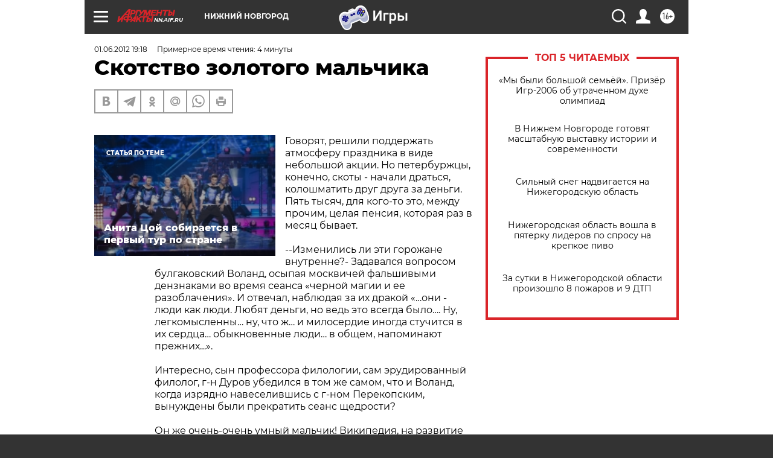

--- FILE ---
content_type: text/html; charset=UTF-8
request_url: https://nn.aif.ru/society/details/107268
body_size: 31106
content:
<!DOCTYPE html>
<!--[if IE 8]><html class="ie8"> <![endif]-->
<!--[if gt IE 8]><!--><html lang="ru"> <!--<![endif]-->
<head>
    <!-- created_at 01-02-2026 04:51:12 -->
    <script>
        window.isIndexPage = 0;
        window.isMobileBrowser = 0;
        window.disableSidebarCut = 1;
        window.bannerDebugMode = 0;
    </script>

                
                                    <meta http-equiv="Content-Type" content="text/html; charset=utf-8" >
<meta name="format-detection" content="telephone=no" >
<meta name="viewport" content="width=device-width, user-scalable=no, initial-scale=1.0, maximum-scale=1.0, minimum-scale=1.0" >
<meta http-equiv="X-UA-Compatible" content="IE=edge,chrome=1" >
<meta name="HandheldFriendly" content="true" >
<meta name="format-detection" content="telephone=no" >
<meta name="theme-color" content="#ffffff" >
<meta name="description" content="Основатель и глава соцсети «ВКонтакте» Павел Дуров и вице-президент Илья Перекопский  в День города Санкт-Петербурга" >
<meta name="keywords" content="звезды" >
<meta name="article:published_time" content="2012-06-01T15:18:43+0400" >
<meta property="og:title" content="Скотство золотого мальчика" >
<meta property="og:description" content="Основатель и глава соцсети «ВКонтакте» Павел Дуров и вице-президент Илья Перекопский  в День города Санкт-Петербурга" >
<meta property="og:type" content="article" >
<meta property="og:image" content="https://nn.aif.ru/img/regions_og_image/nn.jpg" >
<meta property="og:url" content="https://nn.aif.ru/society/details/107268" >
<meta property="og:site_name" content="AiF" >
<meta property="twitter:card" content="summary_large_image" >
<meta property="twitter:site" content="@aifonline" >
<meta property="twitter:title" content="Скотство золотого мальчика" >
<meta property="twitter:description" content="Основатель и глава соцсети «ВКонтакте» Павел Дуров и вице-президент Илья Перекопский  в День города Санкт-Петербурга" >
<meta property="twitter:creator" content="@aifonline" >
<meta property="twitter:domain" content="https://nn.aif.ru/society/details/107268" >
<meta name="facebook-domain-verification" content="jiqbwww7rrqnwzjkizob7wrpmgmwq3" >
        <title>Скотство золотого мальчика | АиФ Нижний Новгород</title>    <link rel="shortcut icon" type="image/x-icon" href="/favicon.ico" />
    <link rel="icon" type="image/svg+xml" href="/favicon.svg">
    
    <link rel="preload" href="/redesign2018/fonts/montserrat-v15-latin-ext_latin_cyrillic-ext_cyrillic-regular.woff2" as="font" type="font/woff2" crossorigin>
    <link rel="preload" href="/redesign2018/fonts/montserrat-v15-latin-ext_latin_cyrillic-ext_cyrillic-italic.woff2" as="font" type="font/woff2" crossorigin>
    <link rel="preload" href="/redesign2018/fonts/montserrat-v15-latin-ext_latin_cyrillic-ext_cyrillic-700.woff2" as="font" type="font/woff2" crossorigin>
    <link rel="preload" href="/redesign2018/fonts/montserrat-v15-latin-ext_latin_cyrillic-ext_cyrillic-700italic.woff2" as="font" type="font/woff2" crossorigin>
    <link rel="preload" href="/redesign2018/fonts/montserrat-v15-latin-ext_latin_cyrillic-ext_cyrillic-800.woff2" as="font" type="font/woff2" crossorigin>
    <link href="https://nn.aif.ru/amp/society/details/107268" rel="amphtml" >
<link href="https://nn.aif.ru/society/details/107268" rel="canonical" >
<link href="https://nn.aif.ru/redesign2018/css/style.css?cba" media="all" rel="stylesheet" type="text/css" >
<link href="https://nn.aif.ru/img/icon/apple_touch_icon_57x57.png?cba" rel="apple-touch-icon" sizes="57x57" >
<link href="https://nn.aif.ru/img/icon/apple_touch_icon_114x114.png?cba" rel="apple-touch-icon" sizes="114x114" >
<link href="https://nn.aif.ru/img/icon/apple_touch_icon_72x72.png?cba" rel="apple-touch-icon" sizes="72x72" >
<link href="https://nn.aif.ru/img/icon/apple_touch_icon_144x144.png?cba" rel="apple-touch-icon" sizes="144x144" >
<link href="https://nn.aif.ru/img/icon/apple-touch-icon.png?cba" rel="apple-touch-icon" sizes="180x180" >
<link href="https://nn.aif.ru/img/icon/favicon-32x32.png?cba" rel="icon" type="image/png" sizes="32x32" >
<link href="https://nn.aif.ru/img/icon/favicon-16x16.png?cba" rel="icon" type="image/png" sizes="16x16" >
<link href="https://nn.aif.ru/img/manifest.json?cba" rel="manifest" >
<link href="https://nn.aif.ru/img/safari-pinned-tab.svg?cba" rel="mask-icon" color="#d55b5b" >
<link href="https://ads.betweendigital.com" rel="preconnect" crossorigin="" >
        <script type="text/javascript">
    //<!--
    var isRedesignPage = true;    //-->
</script>
<script type="text/javascript" src="https://nn.aif.ru/js/output/jquery.min.js?cba"></script>
<script type="text/javascript" src="https://nn.aif.ru/js/output/header_scripts.js?cba"></script>
<script type="text/javascript">
    //<!--
    var _sf_startpt=(new Date()).getTime()    //-->
</script>
<script type="application/ld+json">
    {"@context":"https:\/\/schema.org","@type":"BreadcrumbList","itemListElement":[{"@type":"ListItem","position":1,"name":"\u0410\u0440\u0433\u0443\u043c\u0435\u043d\u0442\u044b \u0438 \u0424\u0430\u043a\u0442\u044b","item":"https:\/\/nn.aif.ru\/"},{"@type":"ListItem","position":2,"name":"\u041e\u0411\u0429\u0415\u0421\u0422\u0412\u041e","item":"https:\/\/nn.aif.ru\/society"},{"@type":"ListItem","position":3,"name":"\u0421\u043e\u0431\u044b\u0442\u0438\u044f","item":"https:\/\/nn.aif.ru\/society\/details"},{"@type":"ListItem","position":4,"name":"\u0421\u043a\u043e\u0442\u0441\u0442\u0432\u043e \u0437\u043e\u043b\u043e\u0442\u043e\u0433\u043e \u043c\u0430\u043b\u044c\u0447\u0438\u043a\u0430","item":"https:\/\/nn.aif.ru\/society\/details\/107268"}]}</script>
<script type="application/ld+json">
    {"@context":"https:\/\/schema.org","@type":"Article","mainEntityOfPage":{"@type":"WebPage","@id":"https:\/\/nn.aif.ru\/society\/details\/107268"},"headline":"\u0421\u043a\u043e\u0442\u0441\u0442\u0432\u043e \u0437\u043e\u043b\u043e\u0442\u043e\u0433\u043e \u043c\u0430\u043b\u044c\u0447\u0438\u043a\u0430","articleBody":"\r\n\u0413\u043e\u0432\u043e\u0440\u044f\u0442, \u0440\u0435\u0448\u0438\u043b\u0438 \u043f\u043e\u0434\u0434\u0435\u0440\u0436\u0430\u0442\u044c \u0430\u0442\u043c\u043e\u0441\u0444\u0435\u0440\u0443 \u043f\u0440\u0430\u0437\u0434\u043d\u0438\u043a\u0430 \u0432 \u0432\u0438\u0434\u0435 \u043d\u0435\u0431\u043e\u043b\u044c\u0448\u043e\u0439 \u0430\u043a\u0446\u0438\u0438. \u041d\u043e \u043f\u0435\u0442\u0435\u0440\u0431\u0443\u0440\u0436\u0446\u044b, \u043a\u043e\u043d\u0435\u0447\u043d\u043e, \u0441\u043a\u043e\u0442\u044b - \u043d\u0430\u0447\u0430\u043b\u0438 \u0434\u0440\u0430\u0442\u044c\u0441\u044f, \u043a\u043e\u043b\u043e\u0448\u043c\u0430\u0442\u0438\u0442\u044c \u0434\u0440\u0443\u0433 \u0434\u0440\u0443\u0433\u0430  \u0437\u0430 \u0434\u0435\u043d\u044c\u0433\u0438. \u041f\u044f\u0442\u044c \u0442\u044b\u0441\u044f\u0447, \u0434\u043b\u044f \u043a\u043e\u0433\u043e-\u0442\u043e \u044d\u0442\u043e, \u043c\u0435\u0436\u0434\u0443 \u043f\u0440\u043e\u0447\u0438\u043c, \u0446\u0435\u043b\u0430\u044f \u043f\u0435\u043d\u0441\u0438\u044f, \u043a\u043e\u0442\u043e\u0440\u0430\u044f \u0440\u0430\u0437 \u0432 \u043c\u0435\u0441\u044f\u0446 \u0431\u044b\u0432\u0430\u0435\u0442.\r\n\r\n--\u0418\u0437\u043c\u0435\u043d\u0438\u043b\u0438\u0441\u044c \u043b\u0438 \u044d\u0442\u0438 \u0433\u043e\u0440\u043e\u0436\u0430\u043d\u0435 \u0432\u043d\u0443\u0442\u0440\u0435\u043d\u043d\u0435?- \u0417\u0430\u0434\u0430\u0432\u0430\u043b\u0441\u044f \u0432\u043e\u043f\u0440\u043e\u0441\u043e\u043c \u0431\u0443\u043b\u0433\u0430\u043a\u043e\u0432\u0441\u043a\u0438\u0439 \u0412\u043e\u043b\u0430\u043d\u0434, \u043e\u0441\u044b\u043f\u0430\u044f \u043c\u043e\u0441\u043a\u0432\u0438\u0447\u0435\u0439 \u0444\u0430\u043b\u044c\u0448\u0438\u0432\u044b\u043c\u0438 \u0434\u0435\u043d\u0437\u043d\u0430\u043a\u0430\u043c\u0438 \u0432\u043e \u0432\u0440\u0435\u043c\u044f \u0441\u0435\u0430\u043d\u0441\u0430 &laquo;\u0447\u0435\u0440\u043d\u043e\u0439 \u043c\u0430\u0433\u0438\u0438 \u0438 \u0435\u0435 \u0440\u0430\u0437\u043e\u0431\u043b\u0430\u0447\u0435\u043d\u0438\u044f&raquo;. \u0418 \u043e\u0442\u0432\u0435\u0447\u0430\u043b, \u043d\u0430\u0431\u043b\u044e\u0434\u0430\u044f \u0437\u0430 \u0438\u0445 \u0434\u0440\u0430\u043a\u043e\u0439 &laquo;&hellip;\u043e\u043d\u0438 - \u043b\u044e\u0434\u0438 \u043a\u0430\u043a \u043b\u044e\u0434\u0438. \u041b\u044e\u0431\u044f\u0442 \u0434\u0435\u043d\u044c\u0433\u0438, \u043d\u043e \u0432\u0435\u0434\u044c \u044d\u0442\u043e \u0432\u0441\u0435\u0433\u0434\u0430 \u0431\u044b\u043b\u043e&hellip;. \u041d\u0443, \u043b\u0435\u0433\u043a\u043e\u043c\u044b\u0441\u043b\u0435\u043d\u043d\u044b&hellip; \u043d\u0443, \u0447\u0442\u043e \u0436&hellip; \u0438 \u043c\u0438\u043b\u043e\u0441\u0435\u0440\u0434\u0438\u0435 \u0438\u043d\u043e\u0433\u0434\u0430 \u0441\u0442\u0443\u0447\u0438\u0442\u0441\u044f \u0432 \u0438\u0445 \u0441\u0435\u0440\u0434\u0446\u0430&hellip; \u043e\u0431\u044b\u043a\u043d\u043e\u0432\u0435\u043d\u043d\u044b\u0435 \u043b\u044e\u0434\u0438&hellip; \u0432 \u043e\u0431\u0449\u0435\u043c, \u043d\u0430\u043f\u043e\u043c\u0438\u043d\u0430\u044e\u0442 \u043f\u0440\u0435\u0436\u043d\u0438\u0445&hellip;&raquo;. \r\n\r\n\u0418\u043d\u0442\u0435\u0440\u0435\u0441\u043d\u043e, \u0441\u044b\u043d \u043f\u0440\u043e\u0444\u0435\u0441\u0441\u043e\u0440\u0430 \u0444\u0438\u043b\u043e\u043b\u043e\u0433\u0438\u0438, \u0441\u0430\u043c \u044d\u0440\u0443\u0434\u0438\u0440\u043e\u0432\u0430\u043d\u043d\u044b\u0439 \u0444\u0438\u043b\u043e\u043b\u043e\u0433,  \u0433-\u043d \u0414\u0443\u0440\u043e\u0432 \u0443\u0431\u0435\u0434\u0438\u043b\u0441\u044f \u0432 \u0442\u043e\u043c \u0436\u0435 \u0441\u0430\u043c\u043e\u043c, \u0447\u0442\u043e \u0438 \u0412\u043e\u043b\u0430\u043d\u0434, \u043a\u043e\u0433\u0434\u0430 \u0438\u0437\u0440\u044f\u0434\u043d\u043e \u043d\u0430\u0432\u0435\u0441\u0435\u043b\u0438\u0432\u0448\u0438\u0441\u044c \u0441  \u0433-\u043d\u043e\u043c \u041f\u0435\u0440\u0435\u043a\u043e\u043f\u0441\u043a\u0438\u043c,  \u0432\u044b\u043d\u0443\u0436\u0434\u0435\u043d\u044b \u0431\u044b\u043b\u0438 \u043f\u0440\u0435\u043a\u0440\u0430\u0442\u0438\u0442\u044c  \u0441\u0435\u0430\u043d\u0441 \u0449\u0435\u0434\u0440\u043e\u0441\u0442\u0438?  \r\n\r\n\u041e\u043d \u0436\u0435 \u043e\u0447\u0435\u043d\u044c-\u043e\u0447\u0435\u043d\u044c \u0443\u043c\u043d\u044b\u0439 \u043c\u0430\u043b\u044c\u0447\u0438\u043a!  \u0412\u0438\u043a\u0438\u043f\u0435\u0434\u0438\u044f, \u043d\u0430 \u0440\u0430\u0437\u0432\u0438\u0442\u0438\u0435 \u043a\u043e\u0442\u043e\u0440\u043e\u0439 \u041f\u0430\u0432\u0435\u043b  \u043f\u043e\u0436\u0435\u0440\u0442\u0432\u043e\u0432\u0430\u043b 1 \u043c\u043b\u043d \u0434\u043e\u043b\u043b, \u0443\u0442\u0432\u0435\u0440\u0436\u0434\u0430\u0435\u0442 \u0447\u0442\u043e &laquo;\u043b\u0430\u0443\u0440\u0435\u0430\u0442 \u0441\u0442\u0438\u043f\u0435\u043d\u0434\u0438\u0439 \u041f\u0440\u0435\u0437\u0438\u0434\u0435\u043d\u0442\u0430 \u0420\u0424 \u0438 \u041f\u0440\u0430\u0432\u0438\u0442\u0435\u043b\u044c\u0441\u0442\u0432\u0430 \u0420\u0424, \u0442\u0440\u043e\u0435\u043a\u0440\u0430\u0442\u043d\u044b\u0439 \u043b\u0430\u0443\u0440\u0435\u0430\u0442 \u0441\u0442\u0438\u043f\u0435\u043d\u0434\u0438\u0438 \u0412\u043b\u0430\u0434\u0438\u043c\u0438\u0440\u0430 \u041f\u043e\u0442\u0430\u043d\u0438\u043d\u0430, \u043f\u043e\u0431\u0435\u0434\u0438\u0442\u0435\u043b\u044c \u043e\u043b\u0438\u043c\u043f\u0438\u0430\u0434 \u043f\u043e \u043b\u0438\u043d\u0433\u0432\u0438\u0441\u0442\u0438\u043a\u0435, \u0438\u043d\u0444\u043e\u0440\u043c\u0430\u0442\u0438\u043a\u0435 \u0438 \u0434\u0438\u0437\u0430\u0439\u043d\u0443 27-\u043b\u0435\u0442\u043d\u0438\u0439 \u0414\u0443\u0440\u043e\u0432&raquo;,  \u043f\u043e \u043d\u0435\u043a\u043e\u0442\u043e\u0440\u044b\u043c \u0434\u0430\u043d\u043d\u044b\u043c&mdash; \u0447\u043b\u0435\u043d \u0441\u043e\u043e\u0431\u0449\u0435\u0441\u0442\u0432\u0430 \u041c\u0435\u043d\u0441\u0430, \u043e\u0431\u044a\u0435\u0434\u0438\u043d\u044f\u044e\u0449\u0435\u0433\u043e \u043b\u044e\u0434\u0435\u0439 \u0441 \u0432\u044b\u0441\u043e\u043a\u0438\u043c IQ. \r\n\r\n\u0410 \u0432\u043e\u0442 \u0435\u0449\u0435 \u041c\u0435\u0444\u0438\u0441\u0442\u043e\u0444\u0435\u043b\u044c, \u043a\u0430\u043a \u0438\u0437\u0432\u0435\u0441\u0442\u043d\u043e, \u0433\u043e\u0432\u0430\u0440\u0438\u0432\u0430\u043b: &laquo; \u042f \u0447\u0430\u0441\u0442\u044c \u0442\u043e\u0439 \u0441\u0438\u043b\u044b, \u0447\u0442\u043e \u0432\u0435\u0447\u043d\u043e \u0445\u043e\u0447\u0435\u0442 \u0437\u043b\u0430 \u0438 \u0432\u0435\u0447\u043d\u043e \u0441\u043e\u0432\u0435\u0440\u0448\u0430\u0435\u0442 \u0431\u043b\u0430\u0433\u043e&raquo;. \u0418\u043d\u0442\u0435\u0440\u0435\u0441\u043d\u043e, \u043a\u043e\u0433\u0434\u0430 \u0441\u043a\u043e\u0442\u044b \u043f\u043e\u0434  \u043f\u0440\u0435\u043a\u0440\u0430\u0441\u043d\u044b\u043c \u0438\u0441\u0442\u043e\u0440\u0438\u0447\u0435\u0441\u043a\u0438\u043c \u0431\u0430\u043b\u043a\u043e\u043d\u043e\u043c \u043e\u0444\u0438\u0441\u0430, \u043d\u043e\u0441\u044b \u0434\u0440\u0443\u0433 \u0434\u0440\u0443\u0433\u0443 \u0432 \u043a\u0440\u043e\u0432\u044c \u0440\u0430\u0441\u043a\u0432\u0430\u0448\u0438\u0432\u0430\u043b\u0438 \u0438\u0437-\u0437\u0430 \u0445\u0430\u043b\u044f\u0432\u043d\u044b\u0445 \u0431\u0430\u0431\u043e\u043a, IT-\u0448\u043d\u044b\u0439 \u0433\u0435\u043d\u0438\u0439 \u043e\u0449\u0443\u0449\u0430\u043b \u0441\u0435\u0431\u044f \u0447\u0430\u0441\u0442\u044c\u044e &laquo;\u0442\u043e\u0439 \u0441\u0438\u043b\u044b&raquo;?\r\n\r\n\u0410 \u0432\u043e\u043e\u0431\u0449\u0435, \u043f\u043e\u0444\u0438\u0433, \u043a\u0435\u043c \u043e\u043d \u0442\u0430\u043c \u0441\u0435\u0431\u044f \u043e\u0449\u0443\u0449\u0430\u043b! \r\n\r\n\u0422\u0430\u043c, \u0432 \u043e\u043a\u043d\u0435 \u0434\u043e\u043c\u0430 \u0417\u0438\u043d\u0433\u0435\u0440\u0430 \u043d\u0430 \u041d\u0435\u0432\u0441\u043a\u043e\u043c \u043f\u0440\u043e\u0441\u043f\u0435\u043a\u0442\u0435  \u0441 \u0432\u0430\u043b\u044c\u043a\u0438\u0440\u0438\u044f\u043c\u0438 \u0438 \u0437\u0435\u043c\u043d\u044b\u043c \u0448\u0430\u0440\u043e\u043c,  \u0432 \u0414\u0435\u043d\u044c \u0433\u043e\u0440\u043e\u0434\u0430 \u041f\u0435\u0442\u0435\u0440\u0431\u0443\u0440\u0433\u0430 \u0441\u0442\u043e\u044f\u043b\u0438 \u0434\u0432\u0430 \u0442\u0438\u043f\u0438\u0447\u043d\u044b\u0445 &laquo;\u0431\u044b\u043a\u0430 \u0441 \u0433\u043e\u043b\u0434\u043e\u0439&raquo; \u0438\u0437 \u043c\u0443\u0442\u043d\u044b\u0445 90-\u0445\u0445, \u0438\u0437\u0440\u044b\u0433\u0430\u0432\u0448\u0438\u0445 \u043d\u0430 \u043f\u0440\u043e\u0445\u043e\u0436\u0438\u0445 \u0441\u0432\u043e\u044e \u043f\u0440\u0435\u0441\u044b\u0449\u0435\u043d\u043d\u043e\u0441\u0442\u044c \u0438 \u0441\u0430\u043c\u043e\u0434\u043e\u0432\u043e\u043b\u044c\u0441\u0442\u0432\u043e. \r\n\r\n7,9 \u043c\u0438\u043b\u043b\u0438\u0430\u0440\u0434\u043e\u0432 \u0440\u0443\u0431\u043b\u0435\u0439, 350-\u043e\u0435 \u043c\u0435\u0441\u0442\u043e \u0432 \u0440\u0435\u0439\u0442\u0438\u043d\u0433\u0435 \u0440\u043e\u0441\u0441\u0438\u0439\u0441\u043a\u0438\u0445 \u043c\u0438\u043b\u043b\u0438\u0430\u0440\u0434\u0435\u0440\u043e\u0432, \u0441\u0442\u043e \u043c\u0438\u043b\u043b\u0438\u043e\u043d\u043e\u0432 \u043f\u043e\u0434\u043f\u0438\u0441\u0447\u0438\u043a\u043e\u0432 \u0432 \u0441\u0435\u0442\u0438, \u043d\u0430 \u043a\u0430\u0436\u0434\u043e\u0439 \u0441\u0442\u0440\u0430\u043d\u0438\u0446\u0435 \u043a\u043e\u0442\u043e\u0440\u043e\u0439 \u0441\u0442\u043e\u0438\u0442 \u043f\u043e\u0434\u043f\u0438\u0441\u044c &laquo;\u041f\u0430\u0432\u0435\u0434 \u0414\u0443\u0440\u043e\u0432&raquo;!  \u0412 27 \u043b\u0435\u0442 - \u0442\u043e \u0435\u0449\u0435 \u0438\u0441\u043f\u044b\u0442\u0430\u043d\u0438\u0435! \r\n\r\n\u0413\u043e\u0432\u043e\u0440\u044f\u0442, \u0414\u0443\u0440\u043e\u0432 \u043d\u0430\u0440\u043e\u0447\u043d\u043e \u044d\u043f\u0430\u0442\u0438\u0440\u0443\u0435\u0442 \u043f\u0443\u0431\u043b\u0438\u043a\u0443. \u0420\u0443\u043a\u043e\u0432\u043e\u0434\u0441\u0442\u0432\u043e &laquo;\u0412\u041a\u043e\u043d\u0442\u0430\u043a\u0442\u0435&raquo;  \u0445\u043e\u0442\u0435\u043b\u043e \u043f\u0440\u043e\u0432\u0435\u0441\u0442\u0438 \u043f\u0435\u0440\u0432\u0438\u0447\u043d\u043e\u0435 IPO. \u041d\u043e \u043f\u043e\u0441\u043b\u0435 \u043d\u0435\u0443\u0434\u0430\u0447\u043d\u043e\u0433\u043e IPO Facebook,  \u044f\u043a\u043e\u0431\u044b \u043f\u0435\u0440\u0435\u0434\u0443\u043c\u0430\u043b\u0438. \u0410 \u0441 \u0431\u0438\u0437\u043d\u0435\u0441\u043e\u043c \u0431\u0443\u0434\u0442\u043e \u0431\u044b \u043d\u0435 \u0432\u0441\u0435 \u0433\u043b\u0430\u0434\u043a\u043e&hellip;\r\n\r\n\u042d\u0442\u043e\u0442  \u043b\u0430\u0443\u0440\u0435\u0430\u0442  \u043f\u0440\u0435\u0437\u0438\u0434\u0435\u043d\u0442\u0441\u043a\u043e\u0439 \u0438 \u043f\u0440\u0430\u0432\u0438\u0442\u0435\u043b\u044c\u0441\u0442\u0432\u0435\u043d\u043d\u044b\u0445 \u0441\u0442\u0438\u043f\u0435\u043d\u0434\u0438\u0439 \u0420\u0424 \u043d\u0435\u0434\u0430\u0432\u043d\u043e \u0435\u0449\u0435 \u0438 \u043f\u043e\u043b\u0438\u0442\u0438\u0447\u0435\u0441\u043a\u0438\u0439 \u043c\u0430\u043d\u0438\u0444\u0435\u0441\u0442 \u043e\u043f\u0443\u0431\u043b\u0438\u043a\u043e\u0432\u0430\u043b \u0435\u0440\u043d\u0438\u0447\u0435\u0441\u043a\u0438\u0439. \u041d\u0430\u043f\u0440\u0438\u043c\u0435\u0440, \u043f\u0440\u0435\u0434\u043b\u043e\u0436\u0438\u043b \u0440\u0430\u0437\u0434\u0435\u043b\u0438\u0442\u044c \u0441\u0442\u0440\u0430\u043d\u0443 \u043d\u0430 \u043d\u0435\u0441\u043a\u043e\u043b\u044c\u043a\u043e \u043e\u0431\u043b\u0430\u0441\u0442\u0435\u0439 \u0438 \u0441\u0434\u0430\u0432\u0430\u0442\u044c \u0438\u0445 \u0432 \u0430\u0440\u0435\u043d\u0434\u0443 \u043f\u043e\u0434 \u0447\u0430\u0441\u0442\u043d\u044b\u0435 \u043c\u0438\u043d\u0438-\u0433\u043e\u0441\u0443\u0434\u0430\u0440\u0441\u0442\u0432\u0430. \u0417\u043e\u043b\u043e\u0442\u043e\u0439 \u043c\u0430\u043b\u044c\u0447\u0438\u043a!  \r\n\r\n\u041c\u043e\u0433, \u0441\u043e\u0431\u0441\u0442\u0432\u0435\u043d\u043d\u043e, \u0441 \u0433\u043e\u043b\u043e\u0439 \u0437\u0430\u0434\u043d\u0438\u0446\u0435\u0439 \u043f\u043e \u041d\u0435\u0432\u0441\u043a\u043e\u043c\u0443 \u043f\u0440\u043e\u0433\u0443\u043b\u044f\u0442\u044c\u0441\u044f. \u0421\u043b\u0430\u0432\u044b, \u043c\u0435\u0436\u0434\u0443 \u043f\u0440\u043e\u0447\u0438\u043c, \u043d\u0435 \u043c\u0435\u043d\u044c\u0448\u0435. \u0410 \u0432 \u0433\u043b\u0430\u0437\u0430\u0445 \u043c\u0438\u0440\u043e\u0432\u043e\u0433\u043e \u0441\u043e\u043e\u0431\u0449\u0435\u0441\u0442\u0432\u0430(!) \u044d\u0442\u043e\u0442 \u043f\u043e\u0441\u0442\u0443\u043f\u043e\u043a  \u0432\u044b\u0433\u043b\u044f\u0434\u0435\u043b \u0431\u044b \u043d\u0435 \u0441\u0442\u043e\u043b\u044c \u043e\u0441\u043a\u043e\u0440\u0431\u0438\u0442\u0435\u043b\u044c\u043d\u044b\u043c, \u043a\u0430\u043a \u043f\u0440\u0435\u0437\u0440\u0438\u0442\u0435\u043b\u044c\u043d\u044b\u0439 \u043a\u0443\u0440\u0430\u0436 \u043d\u0430\u0434 \u0441\u043e\u0433\u0440\u0430\u0436\u0434\u0430\u043d\u0430\u043c\u0438.  \u0418\u043d\u0442\u0435\u0440\u0435\u0441\u043d\u043e, \u043a\u0430\u043a \u0431\u044b \u043e\u0442\u0440\u0435\u0430\u0433\u0438\u0440\u043e\u0432\u0430\u043b\u043e \u0438\u043d\u0442\u0435\u0440\u043d\u0435\u0442 \u0441\u043e\u043e\u0431\u0449\u0435\u0441\u0442\u0432\u043e, \u0435\u0441\u043b\u0438 \u0431\u044b  \u043e\u0441\u043d\u043e\u0432\u0430\u0442\u0435\u043b\u044c Facebook  \u0426\u0443\u043a\u0435\u0440\u0431\u0435\u0440\u0433  \u0441\u0442\u0430\u043b \u043d\u0430\u0434 \u0441\u043e\u043e\u0442\u0435\u0447\u0435\u0441\u0442\u0432\u0435\u043d\u043d\u0438\u043a\u0430\u043c\u0438 \u0433\u043b\u0443\u043c\u0438\u0442\u044c\u0441\u044f? \u0410 \u043d\u0430\u0448\u0438 \u0438\u043d\u0442\u0435\u0440\u043d\u0435\u0442 \u043f\u043e\u043b\u044c\u0437\u043e\u0432\u0430\u0442\u0435\u043b\u0438 \u043d\u0435\u043c\u043d\u043e\u0433\u043e \u043f\u043e\u0430\u0440\u0442\u0430\u0447\u0438\u043b\u0438\u0441\u044c, \u043f\u0440\u0438\u0433\u0440\u043e\u0437\u0438\u0432 \u0437\u0430\u043a\u0438\u0434\u0430\u0442\u044c \u041f\u0430\u0432\u043b\u0430 \u043c\u0435\u043b\u043e\u0447\u044c\u044e \u043d\u0430 &laquo;\u0441\u0434\u0430\u0447\u0443&raquo;, \u043d\u043e \u043a\u0430\u0436\u0435\u0442\u0441\u044f, \u0431\u044b\u0441\u0442\u0440\u0435\u043d\u044c\u043a\u043e \u0443\u0442\u0435\u0440\u043b\u0438\u0441\u044c. \u0413\u043b\u0443\u043c\u0438\u0442\u0435\u0441\u044c \u041f\u0430\u0448\u0430, \u0433\u043b\u0443\u043c\u0438\u0442\u0435\u0441\u044c! \r\n\r\n\u041e\u043d, \u043a\u0441\u0442\u0430\u0442\u0438, \u0443\u0436\u0435 \u043f\u043e\u043e\u0431\u0435\u0449\u0430\u043b, \u0447\u0442\u043e \u0432 \u0441\u043b\u0435\u0434\u0443\u044e\u0449\u0438\u0439 \u0440\u0430\u0437 \u0430\u043a\u0446\u0438\u044f \u043f\u0440\u043e\u0439\u0434\u0435\u0442 \u0432 \u0432\u0438\u0434\u0435 \u0432\u0438\u043a\u0442\u043e\u0440\u0438\u043d\u044b \u043d\u0430 \u0437\u043d\u0430\u043d\u0438\u0435 \u0438\u0441\u0442\u043e\u0440\u0438\u0438 \u0433\u043e\u0440\u043e\u0434\u0430 \u0438 \u0431\u0438\u043e\u0433\u0440\u0430\u0444\u0438\u0438 \u041f\u0435\u0442\u0440\u0430 I. &quot;\u042d\u0442\u043e \u0431\u0443\u0434\u0435\u0442 \u0431\u043e\u043b\u044c\u0448\u0435 \u0441\u043e\u043e\u0442\u0432\u0435\u0442\u0441\u0442\u0432\u043e\u0432\u0430\u0442\u044c \u0434\u0443\u0445\u0443 \u041f\u0435\u0442\u0435\u0440\u0431\u0443\u0440\u0433\u0430&quot;, - \u043f\u043e\u0434\u0447\u0435\u0440\u043a\u043d\u0443\u043b \u041f\u0430\u0432\u0435\u043b \u0414\u0443\u0440\u043e\u0432. \u0422.\u0435. &laquo;\u043f\u044f\u0442\u0438\u0442\u044b\u0441\u044f\u0447\u043d\u044b\u0435 \u0441\u0430\u043c\u043e\u043b\u0435\u0442\u0438\u043a\u0438&raquo; \u0438 \u043e\u043a\u0440\u043e\u0432\u0430\u0432\u043b\u0435\u043d\u043d\u044b\u0435 \u043b\u0438\u0446\u0430  \u043f\u0440\u043e\u0445\u043e\u0436\u0438\u0445 \u044d\u0442\u043e \u043f\u043e-\u043f\u0435\u0442\u0435\u0440\u0431\u0443\u0440\u0436\u0441\u043a\u0438, \u043d\u043e&hellip;\u043a\u0430\u043a-\u0442\u043e \u043d\u0435 \u0432\u043f\u043e\u043b\u043d\u0435? \r\n\r\n\u0427\u0435\u0441\u0442\u043d\u043e \u0433\u043e\u0432\u043e\u0440\u044f, \u043d\u0435 \u0443\u0441\u043f\u0435\u043b\u0430 \u043f\u043e\u043f\u0430\u0441\u0442\u044c\u0441\u044f \u0432 \u0441\u0435\u0442\u0438 &laquo;\u0412\u041a\u043e\u043d\u0442\u0430\u043a\u0435&raquo;. \u041f\u0440\u043e\u0441\u0442\u043e Facebook \u043f\u0440\u0438\u0432\u043b\u0435\u043a\u0430\u043b \u0442\u0435\u043c, \u0447\u0442\u043e &laquo;com&raquo; - \u0441 \u0437\u0430\u0440\u0443\u0431\u0435\u0436\u043d\u044b\u043c\u0438 \u0434\u0440\u0443\u0437\u044c\u044f\u043c\u0438 \u043e\u0431\u0449\u0430\u0442\u044c\u0441\u044f \u043f\u0440\u043e\u0449\u0435. \u0417\u0430\u0442\u043e \u0432  &laquo;\u0412\u041a\u043e\u043d\u0442\u0430\u043a\u0442\u0435. \u0440\u0443&raquo; \u043c\u043e\u0436\u043d\u043e \u043f\u043e-\u0440\u043e\u0434\u043d\u043e\u043c\u0443 \u043d\u0430 \u0445\u0430\u043b\u044f\u0432\u0443 \u0441\u043c\u043e\u0442\u0440\u0435\u0442\u044c \u0444\u0438\u043b\u044c\u043c\u044b \u0438 \u0441\u043a\u0430\u0447\u0438\u0432\u0430\u0442\u044c \u043c\u0443\u0437\u044b\u043a\u0443. \u0414\u0430 \u0438 \u043d\u0443 \u0435\u0435 \u0434\u0443\u0440\u0430\u0446\u043a\u0443\u044e \u0434\u0443\u0440\u043e\u0432\u0441\u043a\u0443\u044e \u0445\u0430\u043b\u044f\u0432\u0443 \u0440\u0443! \u041e\u0431\u0440\u044b\u0434\u043b\u0438 \u0443\u0436\u0435 \u044d\u0442\u0438 \u043e\u0442\u0433\u043e\u043b\u043e\u0441\u043a\u0438 \u0434\u0438\u043a\u0438\u0445 90-\u0445 !\r\n\u0421\u043c\u043e\u0442\u0440\u0438\u0442\u0435 \u0442\u0430\u043a\u0436\u0435:\r\n\r\n    \u00ab\u0420\u0435\u043f\u043b\u0438\u043a\u0430\u00bb \u041a\u043e\u043d\u0441\u0442\u0430\u043d\u0442\u0438\u043d\u0430 \u0428\u0430\u0442\u0438\u043b\u043e\u0432\u0430 (22.03.2012)&nbsp;&rarr;\r\n    \u00ab\u041a\u0440\u0435\u0441\u0442\u00bb \u0433\u043e\u0442\u043e\u0432 \u043d\u0430\u043f\u0438\u0441\u0430\u0442\u044c \u043a\u043d\u0438\u0433\u0443 \u043e \u0433\u0440\u0443\u043f\u043f\u0435&nbsp;&rarr;\r\n    \u0414\u0435\u0442\u0430\u043b\u044c \u043f\u0435\u0440\u0435\u0434\u0430\u0447\u0438&nbsp;&rarr;\r\n ...","author":[{"@type":"Organization","name":"\u0410\u0440\u0433\u0443\u043c\u0435\u043d\u0442\u044b \u0438 \u0424\u0430\u043a\u0442\u044b","url":"https:\/\/aif.ru\/"}],"keywords":["\u041e\u0411\u0429\u0415\u0421\u0422\u0412\u041e","\u0421\u043e\u0431\u044b\u0442\u0438\u044f"],"datePublished":"2012-06-01T19:18:43+04:00","dateModified":"2021-03-10T09:47:54+03:00","interactionStatistic":[{"@type":"InteractionCounter","interactionType":"http:\/\/schema.org\/CommentAction","userInteractionCount":0}]}</script>
<script type="text/javascript" src="https://yastatic.net/s3/passport-sdk/autofill/v1/sdk-suggest-with-polyfills-latest.js?cba"></script>
<script type="text/javascript">
    //<!--
    window.YandexAuthParams = {"oauthQueryParams":{"client_id":"b104434ccf5a4638bdfe8a9101264f3c","response_type":"code","redirect_uri":"https:\/\/aif.ru\/oauth\/yandex\/callback"},"tokenPageOrigin":"https:\/\/aif.ru"};    //-->
</script>
<script type="text/javascript">
    //<!--
    function AdFox_getWindowSize() {
    var winWidth,winHeight;
	if( typeof( window.innerWidth ) == 'number' ) {
		//Non-IE
		winWidth = window.innerWidth;
		winHeight = window.innerHeight;
	} else if( document.documentElement && ( document.documentElement.clientWidth || document.documentElement.clientHeight ) ) {
		//IE 6+ in 'standards compliant mode'
		winWidth = document.documentElement.clientWidth;
		winHeight = document.documentElement.clientHeight;
	} else if( document.body && ( document.body.clientWidth || document.body.clientHeight ) ) {
		//IE 4 compatible
		winWidth = document.body.clientWidth;
		winHeight = document.body.clientHeight;
	}
	return {"width":winWidth, "height":winHeight};
}//END function AdFox_getWindowSize

function AdFox_getElementPosition(elemId){
    var elem;
    
    if (document.getElementById) {
		elem = document.getElementById(elemId);
	}
	else if (document.layers) {
		elem = document.elemId;
	}
	else if (document.all) {
		elem = document.all.elemId;
	}
    var w = elem.offsetWidth;
    var h = elem.offsetHeight;	
    var l = 0;
    var t = 0;
	
    while (elem)
    {
        l += elem.offsetLeft;
        t += elem.offsetTop;
        elem = elem.offsetParent;
    }

    return {"left":l, "top":t, "width":w, "height":h};
} //END function AdFox_getElementPosition

function AdFox_getBodyScrollTop(){
	return self.pageYOffset || (document.documentElement && document.documentElement.scrollTop) || (document.body && document.body.scrollTop);
} //END function AdFox_getBodyScrollTop

function AdFox_getBodyScrollLeft(){
	return self.pageXOffset || (document.documentElement && document.documentElement.scrollLeft) || (document.body && document.body.scrollLeft);
}//END function AdFox_getBodyScrollLeft

function AdFox_Scroll(elemId,elemSrc){
   var winPos = AdFox_getWindowSize();
   var winWidth = winPos.width;
   var winHeight = winPos.height;
   var scrollY = AdFox_getBodyScrollTop();
   var scrollX =  AdFox_getBodyScrollLeft();
   var divId = 'AdFox_banner_'+elemId;
   var ltwhPos = AdFox_getElementPosition(divId);
   var lPos = ltwhPos.left;
   var tPos = ltwhPos.top;

   if(scrollY+winHeight+5 >= tPos && scrollX+winWidth+5 >= lPos){
      AdFox_getCodeScript(1,elemId,elemSrc);
	  }else{
	     setTimeout('AdFox_Scroll('+elemId+',"'+elemSrc+'");',100);
	  }
}//End function AdFox_Scroll    //-->
</script>
<script type="text/javascript">
    //<!--
    function AdFox_SetLayerVis(spritename,state){
   document.getElementById(spritename).style.visibility=state;
}

function AdFox_Open(AF_id){
   AdFox_SetLayerVis('AdFox_DivBaseFlash_'+AF_id, "hidden");
   AdFox_SetLayerVis('AdFox_DivOverFlash_'+AF_id, "visible");
}

function AdFox_Close(AF_id){
   AdFox_SetLayerVis('AdFox_DivOverFlash_'+AF_id, "hidden");
   AdFox_SetLayerVis('AdFox_DivBaseFlash_'+AF_id, "visible");
}

function AdFox_getCodeScript(AF_n,AF_id,AF_src){
   var AF_doc;
   if(AF_n<10){
      try{
	     if(document.all && !window.opera){
		    AF_doc = window.frames['AdFox_iframe_'+AF_id].document;
			}else if(document.getElementById){
			         AF_doc = document.getElementById('AdFox_iframe_'+AF_id).contentDocument;
					 }
		 }catch(e){}
    if(AF_doc){
	   AF_doc.write('<scr'+'ipt type="text/javascript" src="'+AF_src+'"><\/scr'+'ipt>');
	   }else{
	      setTimeout('AdFox_getCodeScript('+(++AF_n)+','+AF_id+',"'+AF_src+'");', 100);
		  }
		  }
}

function adfoxSdvigContent(banID, flashWidth, flashHeight){
	var obj = document.getElementById('adfoxBanner'+banID).style;
	if (flashWidth == '100%') obj.width = flashWidth;
	    else obj.width = flashWidth + "px";
	if (flashHeight == '100%') obj.height = flashHeight;
	    else obj.height = flashHeight + "px";
}

function adfoxVisibilityFlash(banName, flashWidth, flashHeight){
    	var obj = document.getElementById(banName).style;
	if (flashWidth == '100%') obj.width = flashWidth;
	    else obj.width = flashWidth + "px";
	if (flashHeight == '100%') obj.height = flashHeight;
	    else obj.height = flashHeight + "px";
}

function adfoxStart(banID, FirShowFlNum, constVisFlashFir, sdvigContent, flash1Width, flash1Height, flash2Width, flash2Height){
	if (FirShowFlNum == 1) adfoxVisibilityFlash('adfoxFlash1'+banID, flash1Width, flash1Height);
	    else if (FirShowFlNum == 2) {
		    adfoxVisibilityFlash('adfoxFlash2'+banID, flash2Width, flash2Height);
	        if (constVisFlashFir == 'yes') adfoxVisibilityFlash('adfoxFlash1'+banID, flash1Width, flash1Height);
		    if (sdvigContent == 'yes') adfoxSdvigContent(banID, flash2Width, flash2Height);
		        else adfoxSdvigContent(banID, flash1Width, flash1Height);
	}
}

function adfoxOpen(banID, constVisFlashFir, sdvigContent, flash2Width, flash2Height){
	var aEventOpenClose = new Image();
	var obj = document.getElementById("aEventOpen"+banID);
	if (obj) aEventOpenClose.src =  obj.title+'&rand='+Math.random()*1000000+'&prb='+Math.random()*1000000;
	adfoxVisibilityFlash('adfoxFlash2'+banID, flash2Width, flash2Height);
	if (constVisFlashFir != 'yes') adfoxVisibilityFlash('adfoxFlash1'+banID, 1, 1);
	if (sdvigContent == 'yes') adfoxSdvigContent(banID, flash2Width, flash2Height);
}


function adfoxClose(banID, constVisFlashFir, sdvigContent, flash1Width, flash1Height){
	var aEventOpenClose = new Image();
	var obj = document.getElementById("aEventClose"+banID);
	if (obj) aEventOpenClose.src =  obj.title+'&rand='+Math.random()*1000000+'&prb='+Math.random()*1000000;
	adfoxVisibilityFlash('adfoxFlash2'+banID, 1, 1);
	if (constVisFlashFir != 'yes') adfoxVisibilityFlash('adfoxFlash1'+banID, flash1Width, flash1Height);
	if (sdvigContent == 'yes') adfoxSdvigContent(banID, flash1Width, flash1Height);
}    //-->
</script>
<script type="text/javascript" async="true" src="https://yandex.ru/ads/system/header-bidding.js?cba"></script>
<script type="text/javascript" src="https://ad.mail.ru/static/sync-loader.js?cba"></script>
<script type="text/javascript" async="true" src="https://cdn.skcrtxr.com/roxot-wrapper/js/roxot-manager.js?pid=42c21743-edce-4460-a03e-02dbaef8f162"></script>
<script type="text/javascript" src="https://cdn-rtb.sape.ru/js/uids.js?cba"></script>
<script type="text/javascript">
    //<!--
        var adfoxBiddersMap = {
    "betweenDigital": "816043",
 "mediasniper": "2218745",
    "myTarget": "810102",
 "buzzoola": "1096246",
 "adfox_roden-media": "3373170",
    "videonow": "2966090", 
 "adfox_adsmart": "1463295",
  "Gnezdo": "3123512",
    "roxot": "3196121",
 "astralab": "2486209",
  "getintent": "3186204",
 "sape": "2758269",
 "adwile": "2733112",
 "hybrid": "2809332"
};
var syncid = window.rb_sync.id;
	  var biddersCpmAdjustmentMap = {
      'adfox_adsmart': 0.6,
	  'Gnezdo': 0.8,
	  'adwile': 0.8
  };

if (window.innerWidth >= 1024) {
var adUnits = [{
        "code": "adfox_153825256063495017",
  "sizes": [[300, 600], [240,400]],
        "bids": [{
                "bidder": "betweenDigital",
                "params": {
                    "placementId": "3235886"
                }
            },{
                "bidder": "myTarget",
                "params": {
                    "placementId": "555209",
"sendTargetRef": "true",
"additional": {
"fpid": syncid
}			
                }
            },{
                "bidder": "hybrid",
                "params": {
                    "placementId": "6582bbf77bc72f59c8b22f65"
                }
            },{
                "bidder": "buzzoola",
                "params": {
                    "placementId": "1252803"
                }
            },{
                "bidder": "videonow",
                "params": {
                    "placementId": "8503533"
                }
            },{
                    "bidder": "adfox_adsmart",
                    "params": {
						p1: 'cqguf',
						p2: 'hhro'
					}
            },{
                    "bidder": "roxot",
                    "params": {
						placementId: '2027d57b-1cff-4693-9a3c-7fe57b3bcd1f',
						sendTargetRef: true
					}
            },{
                    "bidder": "mediasniper",
                    "params": {
						"placementId": "4417"
					}
            },{
                    "bidder": "Gnezdo",
                    "params": {
						"placementId": "354318"
					}
            },{
                    "bidder": "getintent",
                    "params": {
						"placementId": "215_V_aif.ru_D_Top_300x600"
					}
            },{
                    "bidder": "adfox_roden-media",
                    "params": {
						p1: "dilmj",
						p2: "emwl"
					}
            },{
                    "bidder": "astralab",
                    "params": {
						"placementId": "642ad3a28528b410c4990932"
					}
            }
        ]
    },{
        "code": "adfox_150719646019463024",
		"sizes": [[640,480], [640,360]],
        "bids": [{
                "bidder": "adfox_adsmart",
                    "params": {
						p1: 'cmqsb',
						p2: 'ul'
					}
            },{
                "bidder": "sape",
                "params": {
                    "placementId": "872427",
					additional: {
                       sapeFpUids: window.sapeRrbFpUids || []
                   }				
                }
            },{
                "bidder": "roxot",
                "params": {
                    placementId: '2b61dd56-9c9f-4c45-a5f5-98dd5234b8a1',
					sendTargetRef: true
                }
            },{
                "bidder": "getintent",
                "params": {
                    "placementId": "215_V_aif.ru_D_AfterArticle_640х480"
                }
            }
        ]
    },{
        "code": "adfox_149010055036832877",
		"sizes": [[970,250]],
		"bids": [{
                    "bidder": "adfox_roden-media",
                    "params": {
						p1: 'dilmi',
						p2: 'hfln'
					}
            },{
                    "bidder": "buzzoola",
                    "params": {
						"placementId": "1252804"
					}
            },{
                    "bidder": "getintent",
                    "params": {
						"placementId": "215_V_aif.ru_D_Billboard_970x250"
					}
            },{
                "bidder": "astralab",
                "params": {
                    "placementId": "67bf071f4e6965fa7b30fea3"
                }
            },{
                    "bidder": "hybrid",
                    "params": {
						"placementId": "6582bbf77bc72f59c8b22f66"
					}
            },{
                    "bidder": "myTarget",
                    "params": {
						"placementId": "1462991",
"sendTargetRef": "true",
"additional": {
"fpid": syncid
}			
					}
            }			           
        ]        
    },{
        "code": "adfox_149874332414246474",
		"sizes": [[640,360], [300,250], [640,480]],
		"codeType": "combo",
		"bids": [{
                "bidder": "mediasniper",
                "params": {
                    "placementId": "4419"
                }
            },{
                "bidder": "buzzoola",
                "params": {
                    "placementId": "1220692"
                }
            },{
                "bidder": "astralab",
                "params": {
                    "placementId": "66fd25eab13381b469ae4b39"
                }
            },
			{
                    "bidder": "betweenDigital",
                    "params": {
						"placementId": "4502825"
					}
            }
			           
        ]        
    },{
        "code": "adfox_149848658878716687",
		"sizes": [[300,600], [240,400]],
        "bids": [{
                "bidder": "betweenDigital",
                "params": {
                    "placementId": "3377360"
                }
            },{
                "bidder": "roxot",
                "params": {
                    placementId: 'fdaba944-bdaa-4c63-9dd3-af12fc6afbf8',
					sendTargetRef: true
                }
            },{
                "bidder": "sape",
                "params": {
                    "placementId": "872425",
					additional: {
                       sapeFpUids: window.sapeRrbFpUids || []
                   }
                }
            },{
                "bidder": "adwile",
                "params": {
                    "placementId": "27990"
                }
            }
        ]        
    }
],
	syncPixels = [{
    bidder: 'hybrid',
    pixels: [
    "https://www.tns-counter.ru/V13a****idsh_ad/ru/CP1251/tmsec=idsh_dis/",
    "https://www.tns-counter.ru/V13a****idsh_vid/ru/CP1251/tmsec=idsh_aifru-hbrdis/",
    "https://mc.yandex.ru/watch/66716692?page-url=aifru%3Futm_source=dis_hybrid_default%26utm_medium=%26utm_campaign=%26utm_content=%26utm_term=&page-ref="+window.location.href
]
  }
  ];
} else if (window.innerWidth < 1024) {
var adUnits = [{
        "code": "adfox_14987283079885683",
		"sizes": [[300,250], [300,240]],
        "bids": [{
                "bidder": "betweenDigital",
                "params": {
                    "placementId": "2492448"
                }
            },{
                "bidder": "myTarget",
                "params": {
                    "placementId": "226830",
"sendTargetRef": "true",
"additional": {
"fpid": syncid
}			
                }
            },{
                "bidder": "hybrid",
                "params": {
                    "placementId": "6582bbf77bc72f59c8b22f64"
                }
            },{
                "bidder": "mediasniper",
                "params": {
                    "placementId": "4418"
                }
            },{
                "bidder": "buzzoola",
                "params": {
                    "placementId": "563787"
                }
            },{
                "bidder": "roxot",
                "params": {
                    placementId: '20bce8ad-3a5e-435a-964f-47be17e201cf',
					sendTargetRef: true
                }
            },{
                "bidder": "videonow",
                "params": {
                    "placementId": "2577490"
                }
            },{
                "bidder": "adfox_adsmart",
                    "params": {
						p1: 'cqmbg',
						p2: 'ul'
					}
            },{
                    "bidder": "Gnezdo",
                    "params": {
						"placementId": "354316"
					}
            },{
                    "bidder": "getintent",
                    "params": {
						"placementId": "215_V_aif.ru_M_Top_300x250"
					}
            },{
                    "bidder": "adfox_roden-media",
                    "params": {
						p1: "dilmx",
						p2: "hbts"
					}
            },{
                "bidder": "astralab",
                "params": {
                    "placementId": "642ad47d8528b410c4990933"
                }
            }			
        ]        
    },{
        "code": "adfox_153545578261291257",
		"bids": [{
                    "bidder": "sape",
                    "params": {
						"placementId": "872426",
					additional: {
                       sapeFpUids: window.sapeRrbFpUids || []
                   }
					}
            },{
                    "bidder": "roxot",
                    "params": {
						placementId: 'eb2ebb9c-1e7e-4c80-bef7-1e93debf197c',
						sendTargetRef: true
					}
            }
			           
        ]        
    },{
        "code": "adfox_165346609120174064",
		"sizes": [[320,100]],
		"bids": [            
            		{
                    "bidder": "buzzoola",
                    "params": {
						"placementId": "1252806"
					}
            },{
                    "bidder": "getintent",
                    "params": {
						"placementId": "215_V_aif.ru_M_FloorAd_320x100"
					}
            }
			           
        ]        
    },{
        "code": "adfox_155956315896226671",
		"bids": [            
            		{
                    "bidder": "buzzoola",
                    "params": {
						"placementId": "1252805"
					}
            },{
                    "bidder": "sape",
                    "params": {
						"placementId": "887956",
					additional: {
                       sapeFpUids: window.sapeRrbFpUids || []
                   }
					}
            },{
                    "bidder": "myTarget",
                    "params": {
						"placementId": "821424",
"sendTargetRef": "true",
"additional": {
"fpid": syncid
}			
					}
            }
			           
        ]        
    },{
        "code": "adfox_149874332414246474",
		"sizes": [[640,360], [300,250], [640,480]],
		"codeType": "combo",
		"bids": [{
                "bidder": "adfox_roden-media",
                "params": {
					p1: 'dilmk',
					p2: 'hfiu'
				}
            },{
                "bidder": "mediasniper",
                "params": {
                    "placementId": "4419"
                }
            },{
                "bidder": "roxot",
                "params": {
                    placementId: 'ba25b33d-cd61-4c90-8035-ea7d66f011c6',
					sendTargetRef: true
                }
            },{
                "bidder": "adwile",
                "params": {
                    "placementId": "27991"
                }
            },{
                    "bidder": "Gnezdo",
                    "params": {
						"placementId": "354317"
					}
            },{
                    "bidder": "getintent",
                    "params": {
						"placementId": "215_V_aif.ru_M_Comboblock_300x250"
					}
            },{
                    "bidder": "astralab",
                    "params": {
						"placementId": "66fd260fb13381b469ae4b3f"
					}
            },{
                    "bidder": "betweenDigital",
                    "params": {
						"placementId": "4502825"
					}
            }
			]        
    }
],
	syncPixels = [
  {
    bidder: 'hybrid',
    pixels: [
    "https://www.tns-counter.ru/V13a****idsh_ad/ru/CP1251/tmsec=idsh_mob/",
    "https://www.tns-counter.ru/V13a****idsh_vid/ru/CP1251/tmsec=idsh_aifru-hbrmob/",
    "https://mc.yandex.ru/watch/66716692?page-url=aifru%3Futm_source=mob_hybrid_default%26utm_medium=%26utm_campaign=%26utm_content=%26utm_term=&page-ref="+window.location.href
]
  }
  ];
}
var userTimeout = 1500;
window.YaHeaderBiddingSettings = {
    biddersMap: adfoxBiddersMap,
	biddersCpmAdjustmentMap: biddersCpmAdjustmentMap,
    adUnits: adUnits,
    timeout: userTimeout,
    syncPixels: syncPixels	
};    //-->
</script>
<script type="text/javascript">
    //<!--
    window.yaContextCb = window.yaContextCb || []    //-->
</script>
<script type="text/javascript" async="true" src="https://yandex.ru/ads/system/context.js?cba"></script>
<script type="text/javascript">
    //<!--
    window.EventObserver = {
    observers: {},

    subscribe: function (name, fn) {
        if (!this.observers.hasOwnProperty(name)) {
            this.observers[name] = [];
        }
        this.observers[name].push(fn)
    },
    
    unsubscribe: function (name, fn) {
        if (!this.observers.hasOwnProperty(name)) {
            return;
        }
        this.observers[name] = this.observers[name].filter(function (subscriber) {
            return subscriber !== fn
        })
    },
    
    broadcast: function (name, data) {
        if (!this.observers.hasOwnProperty(name)) {
            return;
        }
        this.observers[name].forEach(function (subscriber) {
            return subscriber(data)
        })
    }
};    //-->
</script>    
    <script>
  var adcm_config ={
    id:1064,
    platformId: 64,
    init: function () {
      window.adcm.call();
    }
  };
</script>
<script src="https://tag.digitaltarget.ru/adcm.js" async></script>    <meta name="yandex-verification" content="d50e5de5d168677b" /><meta name="google-site-verification" content="U62sDHlgue3osrNGy7cOyUkCYoiceFwcIM0im-6tbbE" />    <link rel="stylesheet" type="text/css" media="print" href="https://nn.aif.ru/redesign2018/css/print.css?cba" />
    <base href=""/>
</head><body class="region__nn ">
<div class="overlay"></div>
<!-- Rating@Mail.ru counter -->
<script type="text/javascript">
var _tmr = window._tmr || (window._tmr = []);
_tmr.push({id: "59428", type: "pageView", start: (new Date()).getTime()});
(function (d, w, id) {
  if (d.getElementById(id)) return;
  var ts = d.createElement("script"); ts.type = "text/javascript"; ts.async = true; ts.id = id;
  ts.src = "https://top-fwz1.mail.ru/js/code.js";
  var f = function () {var s = d.getElementsByTagName("script")[0]; s.parentNode.insertBefore(ts, s);};
  if (w.opera == "[object Opera]") { d.addEventListener("DOMContentLoaded", f, false); } else { f(); }
})(document, window, "topmailru-code");
</script><noscript><div>
<img src="https://top-fwz1.mail.ru/counter?id=59428;js=na" style="border:0;position:absolute;left:-9999px;" alt="Top.Mail.Ru" />
</div></noscript>
<!-- //Rating@Mail.ru counter -->



<div class="container white_bg" id="container">
    
        <noindex><div class="adv_content bp__body_first adwrapper"><div class="banner_params hide" data-params="{&quot;id&quot;:5465,&quot;num&quot;:1,&quot;place&quot;:&quot;body_first&quot;}"></div>
<!--AdFox START-->
<!--aif_direct-->
<!--Площадка: AIF_fullscreen/catfish / * / *-->
<!--Тип баннера: CatFish-->
<!--Расположение: <верх страницы>-->
<div id="adfox_155956532411722131"></div>
<script>
window.yaContextCb.push(()=>{
    Ya.adfoxCode.create({
      ownerId: 249933,
        containerId: 'adfox_155956532411722131',
type: 'fullscreen',
platform: 'desktop',
        params: {
            pp: 'g',
            ps: 'didj',
            p2: 'gkue',
            puid1: ''
        }
    });
});
</script></div></noindex>
        
        <!--баннер над шапкой--->
                <div class="banner_box">
            <div class="main_banner">
                <noindex><div class="adv_content bp__header no_portr cont_center adwrapper no_mob"><div class="banner_params hide" data-params="{&quot;id&quot;:1500,&quot;num&quot;:1,&quot;place&quot;:&quot;header&quot;}"></div>
<center data-slot="1500">

<!--AdFox START-->
<!--aif_direct-->
<!--Площадка: AIF.ru / * / *-->
<!--Тип баннера: Background-->
<!--Расположение: <верх страницы>-->
<div id="adfox_149010055036832877"></div>
<script>
window.yaContextCb.push(()=>{
    Ya.adfoxCode.create({
      ownerId: 249933,
        containerId: 'adfox_149010055036832877',
        params: {
            pp: 'g',
            ps: 'chxs',
            p2: 'fmis'
          
        }
    });
});
</script>

<script>
$(document).ready(function() {
$('#container').addClass('total_branb_no_top');
 });
</script>
<style>
body > a[style] {position:fixed !important;}
</style> 
  


</center></div></noindex>            </div>
        </div>
                <!--//баннер  над шапкой--->

    <script>
	currentUser = new User();
</script>

<header class="header">
    <div class="count_box_nodisplay">
    <div class="couter_block"><!--LiveInternet counter-->
<script type="text/javascript"><!--
document.write("<img src='https://counter.yadro.ru//hit;AIF?r"+escape(document.referrer)+((typeof(screen)=="undefined")?"":";s"+screen.width+"*"+screen.height+"*"+(screen.colorDepth?screen.colorDepth:screen.pixelDepth))+";u"+escape(document.URL)+";h"+escape(document.title.substring(0,80))+";"+Math.random()+"' width=1 height=1 alt=''>");
//--></script><!--/LiveInternet--></div></div>    <div class="topline">
    <a href="#" class="burger openCloser">
        <div class="burger__wrapper">
            <span class="burger__line"></span>
            <span class="burger__line"></span>
            <span class="burger__line"></span>
        </div>
    </a>

    
    <a href="/" class="logo_box">
                <img width="96" height="22" src="https://nn.aif.ru/redesign2018/img/logo.svg?cba" alt="Аргументы и Факты">
        <div class="region_url">
            nn.aif.ru        </div>
            </a>
    <div itemscope itemtype="http://schema.org/Organization" class="schema_org">
        <img itemprop="logo" src="https://nn.aif.ru/redesign2018/img/logo.svg?cba" />
        <a itemprop="url" href="/"></a>
        <meta itemprop="name" content="АО «Аргументы и Факты»" />
        <div itemprop="address" itemscope itemtype="http://schema.org/PostalAddress">
            <meta itemprop="postalCode" content="101000" />
            <meta itemprop="addressLocality" content="Москва" />
            <meta itemprop="streetAddress" content="ул. Мясницкая, д. 42"/>
            <meta itemprop="addressCountry" content="RU"/>
            <a itemprop="telephone" href="tel:+74956465757">+7 (495) 646 57 57</a>
        </div>
    </div>
    <div class="age16 age16_topline">16+</div>
    <a href="#" class="region regionOpenCloser">
        <img width="19" height="25" src="https://nn.aif.ru/redesign2018/img/location.svg?cba"><span>Нижний Новгород</span>
    </a>
    <div class="topline__slot">
         <noindex><div class="adv_content bp__header_in_topline adwrapper"><div class="banner_params hide" data-params="{&quot;id&quot;:6014,&quot;num&quot;:1,&quot;place&quot;:&quot;header_in_topline&quot;}"></div>
<a href="https://aif.ru/onlinegames?utm_source=aif&utm_medium=banner&utm_campaign=games">
  <img src="https://static1-repo.aif.ru/1/ce/3222991/243b17d0964e68617fe6015e07883e97.webp"
       border="0" width="200" height="56" alt="Игры — АиФ Онлайн">
</a></div></noindex>    </div>

    <!--a class="topline__hashtag" href="https://aif.ru/health/coronavirus/?utm_medium=header&utm_content=covid&utm_source=aif">#остаемсядома</a-->
    <div class="auth_user_status_js">
        <a href="#" class="user auth_link_login_js auth_open_js"><img width="24" height="24" src="https://nn.aif.ru/redesign2018/img/user_ico.svg?cba"></a>
        <a href="/profile" class="user auth_link_profile_js" style="display: none"><img width="24" height="24" src="https://nn.aif.ru/redesign2018/img/user_ico.svg?cba"></a>
    </div>
    <div class="search_box">
        <a href="#" class="search_ico searchOpener">
            <img width="24" height="24" src="https://nn.aif.ru/redesign2018/img/search_ico.svg?cba">
        </a>
        <div class="search_input">
            <form action="/search" id="search_form1">
                <input type="text" name="text" maxlength="50"/>
            </form>
        </div>
    </div>
</div>

<div class="fixed_menu topline">
    <div class="cont_center">
        <a href="#" class="burger openCloser">
            <div class="burger__wrapper">
                <span class="burger__line"></span>
                <span class="burger__line"></span>
                <span class="burger__line"></span>
            </div>
        </a>
        <a href="/" class="logo_box">
                        <img width="96" height="22" src="https://nn.aif.ru/redesign2018/img/logo.svg?cba" alt="Аргументы и Факты">
            <div class="region_url">
                nn.aif.ru            </div>
                    </a>
        <div class="age16 age16_topline">16+</div>
        <a href="/" class="region regionOpenCloser">
            <img width="19" height="25" src="https://nn.aif.ru/redesign2018/img/location.svg?cba">
            <span>Нижний Новгород</span>
        </a>
        <div class="topline__slot">
            <noindex><div class="adv_content bp__header_in_topline adwrapper"><div class="banner_params hide" data-params="{&quot;id&quot;:6014,&quot;num&quot;:1,&quot;place&quot;:&quot;header_in_topline&quot;}"></div>
<a href="https://aif.ru/onlinegames?utm_source=aif&utm_medium=banner&utm_campaign=games">
  <img src="https://static1-repo.aif.ru/1/ce/3222991/243b17d0964e68617fe6015e07883e97.webp"
       border="0" width="200" height="56" alt="Игры — АиФ Онлайн">
</a></div></noindex>        </div>

        <!--a class="topline__hashtag" href="https://aif.ru/health/coronavirus/?utm_medium=header&utm_content=covid&utm_source=aif">#остаемсядома</a-->
        <div class="auth_user_status_js">
            <a href="#" class="user auth_link_login_js auth_open_js"><img width="24" height="24" src="https://nn.aif.ru/redesign2018/img/user_ico.svg?cba"></a>
            <a href="/profile" class="user auth_link_profile_js" style="display: none"><img width="24" height="24" src="https://nn.aif.ru/redesign2018/img/user_ico.svg?cba"></a>
        </div>
        <div class="search_box">
            <a href="#" class="search_ico searchOpener">
                <img width="24" height="24" src="https://nn.aif.ru/redesign2018/img/search_ico.svg?cba">
            </a>
            <div class="search_input">
                <form action="/search">
                    <input type="text" name="text" maxlength="50" >
                </form>
            </div>
        </div>
    </div>
</div>    <div class="regions_box">
    <nav class="cont_center">
        <ul class="regions">
            <li><a href="https://aif.ru?from_menu=1">ФЕДЕРАЛЬНЫЙ</a></li>
            <li><a href="https://spb.aif.ru">САНКТ-ПЕТЕРБУРГ</a></li>

            
                                    <li><a href="https://adigea.aif.ru">Адыгея</a></li>
                
            
                                    <li><a href="https://arh.aif.ru">Архангельск</a></li>
                
            
                
            
                
            
                                    <li><a href="https://astrakhan.aif.ru">Астрахань</a></li>
                
            
                                    <li><a href="https://altai.aif.ru">Барнаул</a></li>
                
            
                                    <li><a href="https://aif.by">Беларусь</a></li>
                
            
                                    <li><a href="https://bel.aif.ru">Белгород</a></li>
                
            
                
            
                                    <li><a href="https://bryansk.aif.ru">Брянск</a></li>
                
            
                                    <li><a href="https://bur.aif.ru">Бурятия</a></li>
                
            
                                    <li><a href="https://vl.aif.ru">Владивосток</a></li>
                
            
                                    <li><a href="https://vlad.aif.ru">Владимир</a></li>
                
            
                                    <li><a href="https://vlg.aif.ru">Волгоград</a></li>
                
            
                                    <li><a href="https://vologda.aif.ru">Вологда</a></li>
                
            
                                    <li><a href="https://vrn.aif.ru">Воронеж</a></li>
                
            
                
            
                                    <li><a href="https://dag.aif.ru">Дагестан</a></li>
                
            
                
            
                                    <li><a href="https://ivanovo.aif.ru">Иваново</a></li>
                
            
                                    <li><a href="https://irk.aif.ru">Иркутск</a></li>
                
            
                                    <li><a href="https://kazan.aif.ru">Казань</a></li>
                
            
                                    <li><a href="https://kzaif.kz">Казахстан</a></li>
                
            
                
            
                                    <li><a href="https://klg.aif.ru">Калининград</a></li>
                
            
                
            
                                    <li><a href="https://kaluga.aif.ru">Калуга</a></li>
                
            
                                    <li><a href="https://kamchatka.aif.ru">Камчатка</a></li>
                
            
                
            
                                    <li><a href="https://karel.aif.ru">Карелия</a></li>
                
            
                                    <li><a href="https://kirov.aif.ru">Киров</a></li>
                
            
                                    <li><a href="https://komi.aif.ru">Коми</a></li>
                
            
                                    <li><a href="https://kostroma.aif.ru">Кострома</a></li>
                
            
                                    <li><a href="https://kuban.aif.ru">Краснодар</a></li>
                
            
                                    <li><a href="https://krsk.aif.ru">Красноярск</a></li>
                
            
                                    <li><a href="https://krym.aif.ru">Крым</a></li>
                
            
                                    <li><a href="https://kuzbass.aif.ru">Кузбасс</a></li>
                
            
                
            
                
            
                                    <li><a href="https://aif.kg">Кыргызстан</a></li>
                
            
                                    <li><a href="https://mar.aif.ru">Марий Эл</a></li>
                
            
                                    <li><a href="https://saransk.aif.ru">Мордовия</a></li>
                
            
                                    <li><a href="https://murmansk.aif.ru">Мурманск</a></li>
                
            
                
            
                                    <li><a href="https://nn.aif.ru">Нижний Новгород</a></li>
                
            
                                    <li><a href="https://nsk.aif.ru">Новосибирск</a></li>
                
            
                
            
                                    <li><a href="https://omsk.aif.ru">Омск</a></li>
                
            
                                    <li><a href="https://oren.aif.ru">Оренбург</a></li>
                
            
                                    <li><a href="https://penza.aif.ru">Пенза</a></li>
                
            
                                    <li><a href="https://perm.aif.ru">Пермь</a></li>
                
            
                                    <li><a href="https://pskov.aif.ru">Псков</a></li>
                
            
                                    <li><a href="https://rostov.aif.ru">Ростов-на-Дону</a></li>
                
            
                                    <li><a href="https://rzn.aif.ru">Рязань</a></li>
                
            
                                    <li><a href="https://samara.aif.ru">Самара</a></li>
                
            
                
            
                                    <li><a href="https://saratov.aif.ru">Саратов</a></li>
                
            
                                    <li><a href="https://sakhalin.aif.ru">Сахалин</a></li>
                
            
                
            
                                    <li><a href="https://smol.aif.ru">Смоленск</a></li>
                
            
                
            
                                    <li><a href="https://stav.aif.ru">Ставрополь</a></li>
                
            
                
            
                                    <li><a href="https://tver.aif.ru">Тверь</a></li>
                
            
                                    <li><a href="https://tlt.aif.ru">Тольятти</a></li>
                
            
                                    <li><a href="https://tomsk.aif.ru">Томск</a></li>
                
            
                                    <li><a href="https://tula.aif.ru">Тула</a></li>
                
            
                                    <li><a href="https://tmn.aif.ru">Тюмень</a></li>
                
            
                                    <li><a href="https://udm.aif.ru">Удмуртия</a></li>
                
            
                
            
                                    <li><a href="https://ul.aif.ru">Ульяновск</a></li>
                
            
                                    <li><a href="https://ural.aif.ru">Урал</a></li>
                
            
                                    <li><a href="https://ufa.aif.ru">Уфа</a></li>
                
            
                
            
                
            
                                    <li><a href="https://hab.aif.ru">Хабаровск</a></li>
                
            
                
            
                                    <li><a href="https://chv.aif.ru">Чебоксары</a></li>
                
            
                                    <li><a href="https://chel.aif.ru">Челябинск</a></li>
                
            
                                    <li><a href="https://chr.aif.ru">Черноземье</a></li>
                
            
                                    <li><a href="https://chita.aif.ru">Чита</a></li>
                
            
                                    <li><a href="https://ugra.aif.ru">Югра</a></li>
                
            
                                    <li><a href="https://yakutia.aif.ru">Якутия</a></li>
                
            
                                    <li><a href="https://yamal.aif.ru">Ямал</a></li>
                
            
                                    <li><a href="https://yar.aif.ru">Ярославль</a></li>
                
                    </ul>
    </nav>
</div>    <div class="top_menu_box">
    <div class="cont_center">
        <nav class="top_menu main_menu_wrapper_js">
                            <ul class="main_menu main_menu_js" id="rubrics">
                                    <li  class="menuItem top_level_item_js">

        <a  href="https://nn.aif.ru/news/region" title="Новости" id="custommenu-10212">Новости</a>
    
    </li>                                                <li  class="menuItem top_level_item_js">

        <span  title="Спецпроекты">Спецпроекты</span>
    
            <div class="subrubrics_box submenu_js">
            <ul>
                                                            <li  class="menuItem">

        <a  href="http://dobroe.aif.ru/" title="АиФ. Доброе сердце" id="custommenu-6506">АиФ. Доброе сердце</a>
    
    </li>                                                                                <li  class="menuItem">

        <a  href="https://nn.aif.ru/geroidzerzhinska/" title="«История Дзержинска — история моей семьи»" id="custommenu-11710">«История Дзержинска — история моей семьи»</a>
    
    </li>                                                                                <li  class="menuItem">

        <a  href="https://nn.aif.ru/naslednikikulibina/" title="Наследники Кулибина" id="custommenu-11476">Наследники Кулибина</a>
    
    </li>                                                                                <li  class="menuItem">

        <a  href="http://warletters.aif.ru/" title="Письма на фронт" id="custommenu-7840">Письма на фронт</a>
    
    </li>                                                                                <li  class="menuItem">

        <a  href="https://aif.ru/static/1965080" title="Детская книга войны" id="custommenu-8400">Детская книга войны</a>
    
    </li>                                                                                <li  class="menuItem">

        <a  href="https://aif.ru/special" title="Все спецпроекты" id="custommenu-9058">Все спецпроекты</a>
    
    </li>                                                </ul>
        </div>
    </li>                                                <li  class="menuItem top_level_item_js">

        <a  href="https://nn.aif.ru/gallery" title="Фотогалереи" id="custommenu-11215">Фотогалереи</a>
    
    </li>                                                <li  data-rubric_id="1207" class="menuItem top_level_item_js">

        <a  href="/health" title="ЗДОРОВЬЕ" id="custommenu-11210">ЗДОРОВЬЕ</a>
    
    </li>                                                <li  class="menuItem top_level_item_js">

        <a  href="https://nn.aif.ru/professii/" title="Выбор профессии 2021" id="custommenu-10758">Выбор профессии 2021</a>
    
    </li>                                                <li  class="menuItem top_level_item_js">

        <a  href="https://nn.aif.ru/spo80/" title="80 лет системе профобразования" id="custommenu-10498">80 лет системе профобразования</a>
    
    </li>                                                <li  class="menuItem top_level_item_js">

        <a  href="https://nn.aif.ru/dontknows/all" title="ВОПРОС-ОТВЕТ" id="custommenu-7353">ВОПРОС-ОТВЕТ</a>
    
    </li>                                                <li  data-rubric_id="1200" class="menuItem top_level_item_js active">

        <a  href="/society" title="ОБЩЕСТВО" id="custommenu-4828">ОБЩЕСТВО</a>
    
            <div class="subrubrics_box submenu_js">
            <ul>
                                                            <li  data-rubric_id="1218" class="menuItem">

        <a  href="/society/persona" title="Персона" id="custommenu-4833">Персона</a>
    
    </li>                                                                                <li  data-rubric_id="1219" class="menuItem active">

        <a  href="/society/details" title="События" id="custommenu-4834">События</a>
    
    </li>                                                </ul>
        </div>
    </li>                                                <li  data-rubric_id="1230" class="menuItem top_level_item_js">

        <a  href="/incidents" title="ПРОИСШЕСТВИЯ" id="custommenu-5575">ПРОИСШЕСТВИЯ</a>
    
            <div class="subrubrics_box submenu_js">
            <ul>
                                                            <li  data-rubric_id="1231" class="menuItem">

        <a  href="/incidents/details" title="Криминал" id="custommenu-6151">Криминал</a>
    
    </li>                                                                                <li  data-rubric_id="3511" class="menuItem">

        <a  href="/incidents/courthouse" title="Суды" id="custommenu-6152">Суды</a>
    
    </li>                                                                                <li  data-rubric_id="3512" class="menuItem">

        <a  href="/incidents/emergency" title="ЧП" id="custommenu-6153">ЧП</a>
    
    </li>                                                </ul>
        </div>
    </li>                                                <li  data-rubric_id="1201" class="menuItem top_level_item_js">

        <a  href="/politic" title="ПОЛИТИКА" id="custommenu-4829">ПОЛИТИКА</a>
    
            <div class="subrubrics_box submenu_js">
            <ul>
                                                            <li  data-rubric_id="1202" class="menuItem">

        <a  href="/politic/details" title="Законы и проекты" id="custommenu-4835">Законы и проекты</a>
    
    </li>                                                                                <li  data-rubric_id="1223" class="menuItem">

        <a  href="/politic/person" title="Персона" id="custommenu-4836">Персона</a>
    
    </li>                                                </ul>
        </div>
    </li>                                                <li  data-rubric_id="1210" class="menuItem top_level_item_js">

        <a  href="/money" title="Деньги" id="custommenu-5734">Деньги</a>
    
            <div class="subrubrics_box submenu_js">
            <ul>
                                                            <li  data-rubric_id="1222" class="menuItem">

        <a  href="/money/details" title="Экономика" id="custommenu-6154">Экономика</a>
    
    </li>                                                                                <li  data-rubric_id="1226" class="menuItem">

        <a  href="/money/finance" title="Финансы" id="custommenu-6155">Финансы</a>
    
    </li>                                                </ul>
        </div>
    </li>                                                <li  data-rubric_id="1203" class="menuItem top_level_item_js">

        <a  href="/culture" title="КУЛЬТУРА" id="custommenu-4830">КУЛЬТУРА</a>
    
            <div class="subrubrics_box submenu_js">
            <ul>
                                                            <li  data-rubric_id="1220" class="menuItem">

        <a  href="/culture/person" title="Персона" id="custommenu-4837">Персона</a>
    
    </li>                                                                                <li  data-rubric_id="1225" class="menuItem">

        <a  href="/culture/details" title="События" id="custommenu-4838">События</a>
    
    </li>                                                </ul>
        </div>
    </li>                                                <li  data-rubric_id="1208" class="menuItem top_level_item_js">

        <a  href="/sport" title="Спорт" id="custommenu-5707">Спорт</a>
    
            <div class="subrubrics_box submenu_js">
            <ul>
                                                            <li  data-rubric_id="1209" class="menuItem">

        <a  href="/sport/persona" title="Персона" id="custommenu-6156">Персона</a>
    
    </li>                                                                                <li  data-rubric_id="1213" class="menuItem">

        <a  href="/sport/details" title="Клубы" id="custommenu-6157">Клубы</a>
    
    </li>                                                </ul>
        </div>
    </li>                                            </ul>

            <ul id="projects" class="specprojects static_submenu_js"></ul>
            <div class="right_box">
                <div class="fresh_number">
    <h3>Свежий номер</h3>
    <a href="/gazeta/number/59328" class="number_box">
                    <img loading="lazy" src="https://aif-s3.aif.ru/images/044/844/12c76cd594b6eaaeed774c3b91ab58ae.webp" width="91" height="120">
                <div class="text">
            № 4. 28/01/2026 <br /> Аргументы и Факты - Нижний Новгород        </div>
    </a>
</div>
<div class="links_box">
    <a href="/gazeta">Издания</a>
</div>
                <div class="sharings_box">
    <span>АиФ в социальных сетях</span>
    <ul class="soc">
                <li>
        <a href="https://vk.com/aif_nn" rel="nofollow" target="_blank">
            <img src="https://aif.ru/redesign2018/img/sharings/vk.svg">
        </a>
    </li>
            <li>
            <a class="rss_button_black" href="/rss/all.php" target="_blank">
                <img src="https://nn.aif.ru/redesign2018/img/sharings/waflya.svg?cba" />
            </a>
        </li>
                <li>
        <a href="https://itunes.apple.com/ru/app/argumenty-i-fakty/id333210003?mt=8 " rel="nofollow" target="_blank">
            <img src="https://aif.ru/redesign2018/img/sharings/apple.svg">
        </a>
    </li>
        <li>
        <a href="https://play.google.com/store/apps/details?id=com.mobilein.aif&feature=search_result#?t=W251bGwsMSwxLDEsImNvbS5tb2JpbGVpbi5haWYiXQ" rel="nofollow" target="_blank">
            <img src="https://aif.ru/redesign2018/img/sharings/androd.svg">
        </a>
    </li>
    </ul>
</div>
            </div>
        </nav>
    </div>
</div></header>            	<div class="content_containers_wrapper_js">
        <div class="content_body  content_container_js">
            <div class="content">
                                <section class="article" itemscope itemtype="https://schema.org/NewsArticle">
    <div class="article_top">

        
        <div class="date">
          
<time itemprop="datePublished" datetime="2012-06-01T19:18 MSK+0400">
<a href="/all/2012-06-01">01.06.2012 19:18</a></time>
<time itemprop="dateModified" datetime="2021-03-10T09:47 MSK+0300"></time>                  </div>

        <div class="authors"></div>

        <div>Примерное время чтения: 4 минуты</div>
        <div class="viewed"><i class="eye"></i> <span>88</span></div>    </div>

    <h1 itemprop="headline">
        Скотство золотого мальчика    </h1>

    
    
        
    

    
    <div class="article_sharings">
    <div class="sharing_item"><a href="https://vk.com/share.php?url=https%3A%2F%2Fnn.aif.ru%2Fsociety%2Fdetails%2F107268&title=%D0%A1%D0%BA%D0%BE%D1%82%D1%81%D1%82%D0%B2%D0%BE+%D0%B7%D0%BE%D0%BB%D0%BE%D1%82%D0%BE%D0%B3%D0%BE+%D0%BC%D0%B0%D0%BB%D1%8C%D1%87%D0%B8%D0%BA%D0%B0&image=&description=%D0%9E%D1%81%D0%BD%D0%BE%D0%B2%D0%B0%D1%82%D0%B5%D0%BB%D1%8C+%D0%B8+%D0%B3%D0%BB%D0%B0%D0%B2%D0%B0+%D1%81%D0%BE%D1%86%D1%81%D0%B5%D1%82%D0%B8+%C2%AB%D0%92%D0%9A%D0%BE%D0%BD%D1%82%D0%B0%D0%BA%D1%82%D0%B5%C2%BB+%D0%9F%D0%B0%D0%B2%D0%B5%D0%BB+%D0%94%D1%83%D1%80%D0%BE%D0%B2+%D0%B8+%D0%B2%D0%B8%D1%86%D0%B5-%D0%BF%D1%80%D0%B5%D0%B7%D0%B8%D0%B4%D0%B5%D0%BD%D1%82+%D0%98%D0%BB%D1%8C%D1%8F+%D0%9F%D0%B5%D1%80%D0%B5%D0%BA%D0%BE%D0%BF%D1%81%D0%BA%D0%B8%D0%B9++%D0%B2+%D0%94%D0%B5%D0%BD%D1%8C+%D0%B3%D0%BE%D1%80%D0%BE%D0%B4%D0%B0+%D0%A1%D0%B0%D0%BD%D0%BA%D1%82-%D0%9F%D0%B5%D1%82%D0%B5%D1%80%D0%B1%D1%83%D1%80%D0%B3%D0%B0" rel="nofollow" onclick="window.open(this.href, '_blank', 'scrollbars=0, resizable=1, menubar=0, left=100, top=100, width=550, height=440, toolbar=0, status=0');return false"><img src="https://aif.ru/redesign2018/img/sharings/vk_gray.svg" /></a></div>
<div class="sharing_item"><a href="https://t.me/share?url=https%3A%2F%2Fnn.aif.ru%2Fsociety%2Fdetails%2F107268&text=" rel="nofollow" onclick="window.open(this.href, '_blank', 'scrollbars=0, resizable=1, menubar=0, left=100, top=100, width=550, height=440, toolbar=0, status=0');return false"><img src="https://aif.ru/redesign2018/img/sharings/tg_gray.svg" /></a></div>
<div class="sharing_item"><a href="https://connect.ok.ru/offer?url=https%3A%2F%2Fnn.aif.ru%2Fsociety%2Fdetails%2F107268&title=%D0%A1%D0%BA%D0%BE%D1%82%D1%81%D1%82%D0%B2%D0%BE+%D0%B7%D0%BE%D0%BB%D0%BE%D1%82%D0%BE%D0%B3%D0%BE+%D0%BC%D0%B0%D0%BB%D1%8C%D1%87%D0%B8%D0%BA%D0%B0" rel="nofollow" onclick="window.open(this.href, '_blank', 'scrollbars=0, resizable=1, menubar=0, left=100, top=100, width=550, height=440, toolbar=0, status=0');return false"><img src="https://aif.ru/redesign2018/img/sharings/ok_gray.svg" /></a></div>
<div class="sharing_item"><a href="http://connect.mail.ru/share?url=https%3A%2F%2Fnn.aif.ru%2Fsociety%2Fdetails%2F107268&title=%D0%A1%D0%BA%D0%BE%D1%82%D1%81%D1%82%D0%B2%D0%BE+%D0%B7%D0%BE%D0%BB%D0%BE%D1%82%D0%BE%D0%B3%D0%BE+%D0%BC%D0%B0%D0%BB%D1%8C%D1%87%D0%B8%D0%BA%D0%B0&imageurl=&description=%D0%9E%D1%81%D0%BD%D0%BE%D0%B2%D0%B0%D1%82%D0%B5%D0%BB%D1%8C+%D0%B8+%D0%B3%D0%BB%D0%B0%D0%B2%D0%B0+%D1%81%D0%BE%D1%86%D1%81%D0%B5%D1%82%D0%B8+%C2%AB%D0%92%D0%9A%D0%BE%D0%BD%D1%82%D0%B0%D0%BA%D1%82%D0%B5%C2%BB+%D0%9F%D0%B0%D0%B2%D0%B5%D0%BB+%D0%94%D1%83%D1%80%D0%BE%D0%B2+%D0%B8+%D0%B2%D0%B8%D1%86%D0%B5-%D0%BF%D1%80%D0%B5%D0%B7%D0%B8%D0%B4%D0%B5%D0%BD%D1%82+%D0%98%D0%BB%D1%8C%D1%8F+%D0%9F%D0%B5%D1%80%D0%B5%D0%BA%D0%BE%D0%BF%D1%81%D0%BA%D0%B8%D0%B9++%D0%B2+%D0%94%D0%B5%D0%BD%D1%8C+%D0%B3%D0%BE%D1%80%D0%BE%D0%B4%D0%B0+%D0%A1%D0%B0%D0%BD%D0%BA%D1%82-%D0%9F%D0%B5%D1%82%D0%B5%D1%80%D0%B1%D1%83%D1%80%D0%B3%D0%B0" rel="nofollow" onclick="window.open(this.href, '_blank', 'scrollbars=0, resizable=1, menubar=0, left=100, top=100, width=550, height=440, toolbar=0, status=0');return false"><img src="https://aif.ru/redesign2018/img/sharings/mail_gray.svg" /></a></div>
<div class="sharing_item"><a href="https://wa.me?text=%D0%A1%D0%BA%D0%BE%D1%82%D1%81%D1%82%D0%B2%D0%BE+%D0%B7%D0%BE%D0%BB%D0%BE%D1%82%D0%BE%D0%B3%D0%BE+%D0%BC%D0%B0%D0%BB%D1%8C%D1%87%D0%B8%D0%BA%D0%B0+https%3A%2F%2Fnn.aif.ru%2Fsociety%2Fdetails%2F107268" rel="nofollow" onclick="window.open(this.href, '_blank', 'scrollbars=0, resizable=1, menubar=0, left=100, top=100, width=550, height=440, toolbar=0, status=0');return false"><img src="https://aif.ru/redesign2018/img/sharings/whatsapp_gray.svg" /></a></div>
        <div class="sharing_item">
            <a href="#" class="top_print_button">
                <img src="https://nn.aif.ru/redesign2018/img/sharings/print.svg?cba">
            </a>
        </div>
        </div>

    
        <div itemprop="articleBody" class="article_content io-article-body" >
        
        
        
        <div class="article_text">
            <p class="pptr17antx_1af_widget_r">	<div class="img_inject left_inj size2">
		            <img loading="lazy" src="https://aif-s3.aif.ru/images/000/234/81dd21ed59b18a6e6dda50cb56bb832a.jpg" alt="" />
		        <div class="inj_link_box">
          <div class="inj_name">Статья по теме</div>
            <a href="https://nn.aif.ru/culture/person/106888?from_inject=1" class="inj_text">
                <span>Анита Цой собирается в первый тур по стране</span>
            </a>
        </div>
	</div>
</p>
<p>Говорят, решили поддержать атмосферу праздника в виде небольшой акции. Но петербуржцы, конечно, скоты - начали драться, колошматить друг друга  за деньги. Пять тысяч, для кого-то это, между прочим, целая пенсия, которая раз в месяц бывает.<br class="pj17br1" />
<br class="pj17br2" />
--Изменились ли эти горожане внутренне?- Задавался вопросом булгаковский Воланд, осыпая москвичей фальшивыми дензнаками во время сеанса &laquo;черной магии и ее разоблачения&raquo;. И отвечал, наблюдая за их дракой &laquo;&hellip;они - люди как люди. Любят деньги, но ведь это всегда было&hellip;. Ну, легкомысленны&hellip; ну, что ж&hellip; и милосердие иногда стучится в их сердца&hellip; обыкновенные люди&hellip; в общем, напоминают прежних&hellip;&raquo;. <br class="pj17br1" />
<br class="pj17br2" />
Интересно, сын профессора филологии, сам эрудированный филолог,  г-н Дуров убедился в том же самом, что и Воланд, когда изрядно навеселившись с  г-ном Перекопским,  вынуждены были прекратить  сеанс щедрости?  <br class="pj17br1" />
<br class="pj17br2" />
Он же очень-очень умный мальчик!  Википедия, на развитие которой Павел  пожертвовал 1 млн долл, утверждает что &laquo;лауреат стипендий Президента РФ и Правительства РФ, троекратный лауреат стипендии Владимира Потанина, победитель олимпиад по лингвистике, информатике и дизайну 27-летний Дуров&raquo;,  по некоторым данным&mdash; член сообщества Менса, объединяющего людей с высоким IQ. <br class="pj17br1" />
<br class="pj17br2" />
А вот еще Мефистофель, как известно, говаривал: &laquo; Я часть той силы, что вечно хочет зла и вечно совершает благо&raquo;. Интересно, когда скоты под  прекрасным историческим балконом офиса, носы друг другу в кровь расквашивали из-за халявных бабок, IT-шный гений ощущал себя частью &laquo;той силы&raquo;?<br class="pj17br1" />
<br class="pj17br2" />
А вообще, пофиг, кем он там себя ощущал! <br class="pj17br1" />
<br class="pj17br2" />
Там, в окне дома Зингера на Невском проспекте  с валькириями и земным шаром,  в День города Петербурга стояли два типичных &laquo;быка с голдой&raquo; из мутных 90-хх, изрыгавших на прохожих свою пресыщенность и самодовольство. <br class="pj17br1" />
<br class="pj17br2" />
7,9 миллиардов рублей, 350-ое место в рейтинге российских миллиардеров, сто миллионов подписчиков в сети, на каждой странице которой стоит подпись &laquo;Павед Дуров&raquo;!  В 27 лет - то еще испытание! <br class="pj17br1" />
<br class="pj17br2" />
Говорят, Дуров нарочно эпатирует публику. Руководство &laquo;ВКонтакте&raquo;  хотело провести первичное IPO. Но после неудачного IPO Facebook,  якобы передумали. А с бизнесом будто бы не все гладко&hellip;<br class="pj17br1" />
<br class="pj17br2" />
Этот  лауреат  президентской и правительственных стипендий РФ недавно еще и политический манифест опубликовал ернический. Например, предложил разделить страну на несколько областей и сдавать их в аренду под частные мини-государства. Золотой мальчик!  <br class="pj17br1" />
<br class="pj17br2" />
Мог, собственно, с голой задницей по Невскому прогуляться. Славы, между прочим, не меньше. А в глазах мирового сообщества(!) этот поступок  выглядел бы не столь оскорбительным, как презрительный кураж над согражданами.  Интересно, как бы отреагировало интернет сообщество, если бы  основатель Facebook  Цукерберг  стал над соотечественниками глумиться? А наши интернет пользователи немного поартачились, пригрозив закидать Павла мелочью на &laquo;сдачу&raquo;, но кажется, быстренько утерлись. Глумитесь Паша, глумитесь! <br class="pj17br1" />
<br class="pj17br2" />
Он, кстати, уже пообещал, что в следующий раз акция пройдет в виде викторины на знание истории города и биографии Петра I. &quot;Это будет больше соответствовать духу Петербурга&quot;, - подчеркнул Павел Дуров. Т.е. &laquo;пятитысячные самолетики&raquo; и окровавленные лица  прохожих это по-петербуржски, но&hellip;как-то не вполне? <br class="pj17br1" />
<br class="pj17br2" />
Честно говоря, не успела попасться в сети &laquo;ВКонтаке&raquo;. Просто Facebook привлекал тем, что &laquo;com&raquo; - с зарубежными друзьями общаться проще. Зато в  &laquo;ВКонтакте. ру&raquo; можно по-родному на халяву смотреть фильмы и скачивать музыку. Да и ну ее дурацкую дуровскую халяву ру! Обрыдли уже эти отголоски диких 90-х !</p><noindex><div class="adv_content bp__content_text_inject_internal_page"><div id="banner_with_scroll_event_697eb190a644a"><div class="banner_params hide" data-params="{&quot;id&quot;:5158,&quot;num&quot;:1,&quot;place&quot;:&quot;content_text_inject_internal_page&quot;}"></div>





<div id="adfox_149874332414246474"></div>
</div>
<script>
$(function () {
	listenScrollTo(window, '#banner_with_scroll_event_697eb190a644a', function() {
		
window.yaContextCb.push(()=>{
    Ya.adfoxCode.create({       
      ownerId: 249933,
        containerId: 'adfox_149874332414246474',
        params: {
            pp: 'g',
            ps: 'chxs',
            p2: 'fqnc'
        }
    });
});

	});
});
</script></div></noindex>
<h2 class="pptr17antx_1af_block_h2">Смотрите также:</h2>
<ul class="pptr17antx_1af_block_ul">
    <li class="pptr17antx_1af_block_li"><a class="pptr17antx_1af_block_a" href="https://nn.aif.ru/society/persona/106898">«Реплика» Константина Шатилова (22.03.2012)</a>&nbsp;&rarr;</li>
    <li class="pptr17antx_1af_block_li"><a class="pptr17antx_1af_block_a" href="https://nn.aif.ru/society/details/505198">«Крест» готов написать книгу о группе</a>&nbsp;&rarr;</li>
    <li class="pptr17antx_1af_block_li"><a class="pptr17antx_1af_block_a" href="https://nn.aif.ru/society/details/501865">Деталь передачи</a>&nbsp;&rarr;</li>
</ul>        </div>

        
        <noindex><div class="adv_content bp__after_text adwrapper mbottom10"><div class="banner_params hide" data-params="{&quot;id&quot;:5035,&quot;num&quot;:1,&quot;place&quot;:&quot;after_text&quot;}"></div>
<center>

<!--AdFox START-->
<!--aif_direct-->
<!--Площадка: AiF_SlickJump / * / *-->
<!--Тип баннера: Text_under-->
<!--Расположение: <верх страницы>-->
<div id="adfox_155428311752957688"></div>
<script>
    window.yaContextCb.push(()=>{
    Ya.adfoxCode.create({
        ownerId: 249933,
        containerId: 'adfox_155428311752957688',
        params: {
            pp: 'g',
            ps: 'dfnc',
            p2: 'geod',
            puid1: ''
        }
    });
});
</script>
  

  
  



  


</center></div></noindex>
        
        <div class="rating-comments-wrapper">
            <div class="kit_raiting pbottom rate_in_list">
    <div class="raiting-left">Оцените материал</div>
    <div class="int_raiting raiting_int_js no_click_js_form" data-rating="0" data-recipe-type="1" data-recipe-id="107268">
                <span class="raiting_form_js raiting_form" rel="1">
                    <span class="raiting_form_js raiting_form" rel="2">
                        <span class="raiting_form_js raiting_form" rel="3">
                            <span class="raiting_form_js raiting_form" rel="4">
                                <span class="raiting_form_js raiting_form" rel="5">
                                </span>
                            </span>
                        </span>
                    </span>
                </span>
    </div>
</div>            <a class="red_line_btn show_comments_widget_js" href="#"
   data-item-id="107268"
   data-item-type="1">Оставить
    комментарий (0)</a>
    <script type="text/javascript">
    $(document).ready(function () {
        var commentsWidgetElement = $('.comments_widget_js');
        commentsWidgetElement.commentsWidget();
        $('.content_containers_wrapper_js').on('click', '.show_comments_widget_js', function (e) {
            e.preventDefault();
            commentsWidgetElement.commentsWidget(
                'setContent' ,
                $(this).data('item-id'), $(this).data('item-type')
            );
            commentsWidgetElement.commentsWidget('show');
        });
    });
</script>
        </div>

        
            <div class="socials-bar socials-bar_tg-max">
            <table>
                <tbody>
                <tr>
                    <td class="socials-bar__text-cell"><span>Подписывайтесь на АиФ в</span>&nbsp;&nbsp;<a href="https://max.ru/aif" rel="nofollow" target="_blank"><img src="https://nn.aif.ru/img_dop/socials/max.svg?cba" alt="max" /> <span>MAX</span></a>
                    </td>
                </tr>
                </tbody>
            </table>
        </div>

    

                    <div class="tags">
                <a href="https://nn.aif.ru/society"><span itemprop="keywords" class="item-prop-span">ОБЩЕСТВО</span></a><a href="https://nn.aif.ru/society/details"><span itemprop="keywords" class="item-prop-span">События</span></a>            </div>
    </div>

    
    
    <div class="overfl">
    <div class="horizontal_sharings">
                                <div class="sharing_item">
                <a href="https://vk.com/share.php?url=https%3A%2F%2Fnn.aif.ru%2Fsociety%2Fdetails%2F107268&title=%D0%A1%D0%BA%D0%BE%D1%82%D1%81%D1%82%D0%B2%D0%BE+%D0%B7%D0%BE%D0%BB%D0%BE%D1%82%D0%BE%D0%B3%D0%BE+%D0%BC%D0%B0%D0%BB%D1%8C%D1%87%D0%B8%D0%BA%D0%B0&image=&description=%D0%9E%D1%81%D0%BD%D0%BE%D0%B2%D0%B0%D1%82%D0%B5%D0%BB%D1%8C+%D0%B8+%D0%B3%D0%BB%D0%B0%D0%B2%D0%B0+%D1%81%D0%BE%D1%86%D1%81%D0%B5%D1%82%D0%B8+%C2%AB%D0%92%D0%9A%D0%BE%D0%BD%D1%82%D0%B0%D0%BA%D1%82%D0%B5%C2%BB+%D0%9F%D0%B0%D0%B2%D0%B5%D0%BB+%D0%94%D1%83%D1%80%D0%BE%D0%B2+%D0%B8+%D0%B2%D0%B8%D1%86%D0%B5-%D0%BF%D1%80%D0%B5%D0%B7%D0%B8%D0%B4%D0%B5%D0%BD%D1%82+%D0%98%D0%BB%D1%8C%D1%8F+%D0%9F%D0%B5%D1%80%D0%B5%D0%BA%D0%BE%D0%BF%D1%81%D0%BA%D0%B8%D0%B9++%D0%B2+%D0%94%D0%B5%D0%BD%D1%8C+%D0%B3%D0%BE%D1%80%D0%BE%D0%B4%D0%B0+%D0%A1%D0%B0%D0%BD%D0%BA%D1%82-%D0%9F%D0%B5%D1%82%D0%B5%D1%80%D0%B1%D1%83%D1%80%D0%B3%D0%B0" rel="nofollow" onclick="window.open(this.href, '_blank', 'scrollbars=0, resizable=1, menubar=0, left=100, top=100, width=550, height=440, toolbar=0, status=0');return false">
                    <img src="https://aif.ru/redesign2018/img/sharings/vk_gray.svg">
                </a>
            </div>
                                <div class="sharing_item">
                <a href="https://t.me/share?url=https%3A%2F%2Fnn.aif.ru%2Fsociety%2Fdetails%2F107268&text=" rel="nofollow" onclick="window.open(this.href, '_blank', 'scrollbars=0, resizable=1, menubar=0, left=100, top=100, width=550, height=440, toolbar=0, status=0');return false">
                    <img src="https://aif.ru/redesign2018/img/sharings/tg_gray.svg">
                </a>
            </div>
                                <div class="sharing_item">
                <a href="https://connect.ok.ru/offer?url=https%3A%2F%2Fnn.aif.ru%2Fsociety%2Fdetails%2F107268&title=%D0%A1%D0%BA%D0%BE%D1%82%D1%81%D1%82%D0%B2%D0%BE+%D0%B7%D0%BE%D0%BB%D0%BE%D1%82%D0%BE%D0%B3%D0%BE+%D0%BC%D0%B0%D0%BB%D1%8C%D1%87%D0%B8%D0%BA%D0%B0" rel="nofollow" onclick="window.open(this.href, '_blank', 'scrollbars=0, resizable=1, menubar=0, left=100, top=100, width=550, height=440, toolbar=0, status=0');return false">
                    <img src="https://aif.ru/redesign2018/img/sharings/ok_gray.svg">
                </a>
            </div>
                                <div class="sharing_item">
                <a href="http://connect.mail.ru/share?url=https%3A%2F%2Fnn.aif.ru%2Fsociety%2Fdetails%2F107268&title=%D0%A1%D0%BA%D0%BE%D1%82%D1%81%D1%82%D0%B2%D0%BE+%D0%B7%D0%BE%D0%BB%D0%BE%D1%82%D0%BE%D0%B3%D0%BE+%D0%BC%D0%B0%D0%BB%D1%8C%D1%87%D0%B8%D0%BA%D0%B0&imageurl=&description=%D0%9E%D1%81%D0%BD%D0%BE%D0%B2%D0%B0%D1%82%D0%B5%D0%BB%D1%8C+%D0%B8+%D0%B3%D0%BB%D0%B0%D0%B2%D0%B0+%D1%81%D0%BE%D1%86%D1%81%D0%B5%D1%82%D0%B8+%C2%AB%D0%92%D0%9A%D0%BE%D0%BD%D1%82%D0%B0%D0%BA%D1%82%D0%B5%C2%BB+%D0%9F%D0%B0%D0%B2%D0%B5%D0%BB+%D0%94%D1%83%D1%80%D0%BE%D0%B2+%D0%B8+%D0%B2%D0%B8%D1%86%D0%B5-%D0%BF%D1%80%D0%B5%D0%B7%D0%B8%D0%B4%D0%B5%D0%BD%D1%82+%D0%98%D0%BB%D1%8C%D1%8F+%D0%9F%D0%B5%D1%80%D0%B5%D0%BA%D0%BE%D0%BF%D1%81%D0%BA%D0%B8%D0%B9++%D0%B2+%D0%94%D0%B5%D0%BD%D1%8C+%D0%B3%D0%BE%D1%80%D0%BE%D0%B4%D0%B0+%D0%A1%D0%B0%D0%BD%D0%BA%D1%82-%D0%9F%D0%B5%D1%82%D0%B5%D1%80%D0%B1%D1%83%D1%80%D0%B3%D0%B0" rel="nofollow" onclick="window.open(this.href, '_blank', 'scrollbars=0, resizable=1, menubar=0, left=100, top=100, width=550, height=440, toolbar=0, status=0');return false">
                    <img src="https://aif.ru/redesign2018/img/sharings/mail_gray.svg">
                </a>
            </div>
                                <div class="sharing_item">
                <a href="https://wa.me?text=%D0%A1%D0%BA%D0%BE%D1%82%D1%81%D1%82%D0%B2%D0%BE+%D0%B7%D0%BE%D0%BB%D0%BE%D1%82%D0%BE%D0%B3%D0%BE+%D0%BC%D0%B0%D0%BB%D1%8C%D1%87%D0%B8%D0%BA%D0%B0+https%3A%2F%2Fnn.aif.ru%2Fsociety%2Fdetails%2F107268" rel="nofollow" onclick="window.open(this.href, '_blank', 'scrollbars=0, resizable=1, menubar=0, left=100, top=100, width=550, height=440, toolbar=0, status=0');return false">
                    <img src="https://aif.ru/redesign2018/img/sharings/whatsapp_gray.svg">
                </a>
            </div>
                <div class="sharing_item">
            <a href="javascript:window.print();">
                <img src="https://nn.aif.ru/redesign2018/img/sharings/print.svg?cba">
            </a>
        </div>
        <div class="sharing_item">
            <a href="https://aif.ru/contacts#anchor=error_form">
                <img src="https://nn.aif.ru/redesign2018/img/sharings/error_gray.svg?cba">
            </a>
        </div>
    </div>
</div>
    
</section>

<div class="to_next_content_wrap_js">
    <div class="more_btn_outer">
        <a href="#"
           class="more_btn nextMaterial_js to_next_content_js"
        >Следующий материал</a>
    </div>
</div>

<!-- Yandex Native Ads C-A-138129-13 --> 
<div id="yandex_rtb_C-A-138129-13"></div> 
<script>window.yaContextCb.push(()=>{ 
  Ya.Context.AdvManager.renderWidget({ 
    renderTo: 'yandex_rtb_C-A-138129-13', 
    blockId: 'C-A-138129-13' 
  }) 
})</script>
    <section class="interesting">
        <h3>Также вам может быть интересно</h3>
        <ul>
                                            <li>
                    <a href="https://nn.aif.ru/society/details/528667">
                                                    <img loading="lazy" src="https://nn.aif.ru/redesign2018/img/70x46_no_image_available.png?cba" />
                                                «ВКонтакте» отметит пятилетний юбилей                    </a>
                </li>
                                            <li>
                    <a href="https://nn.aif.ru/archive/1788248">
                                                    <img loading="lazy" src="https://nn.aif.ru/redesign2018/img/70x46_no_image_available.png?cba" />
                                                "Крест" готов написать книгу о группе                    </a>
                </li>
                                            <li>
                    <a href="https://nn.aif.ru/society/details/106048">
                                                    <img loading="lazy" src="https://nn.aif.ru/redesign2018/img/70x46_no_image_available.png?cba" />
                                                Как на пенсии оставаться цветущей и деятельной                    </a>
                </li>
                                            <li>
                    <a href="https://nn.aif.ru/culture/1435422">
                                                    <img loading="lazy" src="https://aif-s3.aif.ru/images/005/416/db16a0041e0a65c2a39a23c2ead42154.jpg"/>
                                                Россия на изломе. Захар Прилепин о кризисе, литературе, Западе и будущем                    </a>
                </li>
                                            <li>
                    <a href="https://nn.aif.ru/society/persona/104871">
                                                    <img loading="lazy" src="https://nn.aif.ru/redesign2018/img/70x46_no_image_available.png?cba" />
                                                Французский путешественник о культурном шоке, славянах и борще                    </a>
                </li>
                    </ul>
	</section>

<noindex><div class="adv_content bp__similar_after adwrapper no_mob adv_center"><div class="banner_params hide" data-params="{&quot;id&quot;:1796,&quot;num&quot;:1,&quot;place&quot;:&quot;similar_after&quot;}"></div>
<!--AdFox START-->
<!--aif_direct-->
<!--Площадка: AIF.ru / * / *-->
<!--Тип баннера: 640x200_обмен-->
<!--Расположение: <верх страницы>-->
<div id="adfox_150089379770849157"></div>
<script>
window.yaContextCb.push(()=>{
    Ya.adfoxCode.create({ownerId: 249933,
containerId: 'adfox_150089379770849157',
params: {
pp: 'g',
ps: 'chxs',
p2: 'fqwi',
puid1: ''
}
});
});
</script>






<script async src="https://jsn.24smi.net/smi.js"></script>
<div class="smi24__informer" data-smi-templatesrc="https://jsn.24smi.net/b/e/12922.js"></div>
<script>(window.smiq = window.smiq || []).push({});</script>



<div id="unit_87826"><a href="https://smi2.ru/">Новости smi2.ru</a></div>
<script type="text/javascript" charset="utf-8">
  (function() {
    var sc = document.createElement('script'); sc.type = 'text/javascript'; sc.async = true;
    sc.src = '//smi2.ru/data/js/87826.js'; sc.charset = 'utf-8';
    var s = document.getElementsByTagName('script')[0]; s.parentNode.insertBefore(sc, s);
  }());
</script></div></noindex>

<div class="content_end_js"></div><script src="https://nn.aif.ru/resources/front/js/modules/sharecount/aif-shares.jquery.js?t=1?cba"></script>
                            </div>
                            <div class="right_column">
                    <div class="content_sticky_column_js">
                    <noindex><div class="adv_content bp__header300x250 adwrapper mbottom10 topToDown"><div class="banner_params hide" data-params="{&quot;id&quot;:5423,&quot;num&quot;:1,&quot;place&quot;:&quot;header300x250&quot;}"></div>
<center>


<!--AdFox START-->
<!--aif_direct-->
<!--Площадка: AIF.ru / * / *-->
<!--Тип баннера: 240x400/300x250_верх_сетки-->
<!--Расположение: <верх страницы>-->
<div id="adfox_153825256063495017"></div>
<script>
window.yaContextCb.push(()=>{
    Ya.adfoxCode.create({
      ownerId: 249933,
        containerId: 'adfox_153825256063495017',
        params: {
            pp: 'g',
            ps: 'chxs',
            p2: 'fqve',
            puid1: ''
          }
    });
});
</script>

</center></div></noindex>
            <section class="top5">
    <div class="top_decor">
        <div class="red_line"></div>
        <h3>Топ 5 читаемых</h3>
        <div class="red_line"></div>
    </div>
            <ul>
                            <li>
                    <a href="https://nn.aif.ru/sport/persona/-my-byli-bolshoy-semyoy-prizyor-igr-2006-ob-utrachennom-duhe-olimpiad">
                        «Мы были большой семьёй». Призёр Игр-2006 об утраченном духе олимпиад                    </a>
                </li>
                            <li>
                    <a href="https://nn.aif.ru/culture/v-nizhnem-novgorode-gotovyat-masshtabnuyu-vystavku-istorii-i-sovremennosti">
                        В Нижнем Новгороде готовят масштабную выставку истории и современности                    </a>
                </li>
                            <li>
                    <a href="https://nn.aif.ru/society/silnyy-sneg-nadvigaetsya-na-nizhegorodskuyu-oblast">
                        Сильный снег надвигается на Нижегородскую область                    </a>
                </li>
                            <li>
                    <a href="https://nn.aif.ru/society/nizhegorodskaya-oblast-voshla-v-pyaterku-liderov-po-sprosu-na-krepkoe-pivo">
                        Нижегородская область вошла в пятерку лидеров по спросу на крепкое пиво                    </a>
                </li>
                            <li>
                    <a href="https://nn.aif.ru/incidents/za-sutki-v-nizhegorodskoy-oblasti-proizoshlo-8-pozharov-i-9-dtp">
                        За сутки в Нижегородской области произошло 8 пожаров и 9 ДТП                    </a>
                </li>
                    </ul>
    </section>

<div class="tizer">
                        </div>

    <noindex><div class="adv_content bp__right_before_last adwrapper mbottom10"><div class="banner_params hide" data-params="{&quot;id&quot;:3626,&quot;num&quot;:1,&quot;place&quot;:&quot;right_before_last&quot;}"></div>
<!--AdFox START-->
<!--aif_direct-->
<!--Площадка: AIF.ru / * / *-->
<!--Тип баннера: 300x600-->
<!--Расположение: <верх страницы>-->
<div id="adfox_149848658878716687"></div>
<script>
    window.yaContextCb.push(()=>{
    Ya.adfoxCode.create({
        ownerId: 249933,
        containerId: 'adfox_149848658878716687',
        params: {
            pp: 'g',
            ps: 'chxs',
            p2: 'fqki'
        }
    });
});
</script></div></noindex>
<div class="topToDownPoint"></div>
                    </div>
                </div>
                <div class="endTopToDown_js"></div>
                    </div>
    </div>

    
    <div class="cont_center">
            </div>
        <noindex><div class="adv_content bp__before_body adwrapper"><div class="banner_params hide" data-params="{&quot;id&quot;:6022,&quot;num&quot;:1,&quot;place&quot;:&quot;before_body&quot;}"></div>
<!-- Yandex.RTB R-A-46571-46 -->
<script>
window.addEventListener("load", () => {
    const render = (imageId) => {
        return new Promise((resolve, reject) => {
            window.yaContextCb.push(() => {
                Ya.Context.AdvManager.render({
                    "renderTo": imageId,
                    "blockId": "R-A-46571-46",
                    "type": "inImage",
                    "onRender": resolve,
                    "onError": reject,
                    "altCallback": reject
                })
            })
        })
    }
    const renderInImage = (adImagesCounter, images) => {
        if (adImagesCounter <= 0 || !images.length) {
            return
        }
        const image = images.shift()
        image.id = `yandex_rtb_R-A-46571-46-${Math.random().toString(16).slice(2)}`
        if (image.tagName === "IMG" && !image.complete) {
            image.addEventListener("load", () => {
                render(image.id)
                    .then(() => renderInImage(adImagesCounter - 1, images))
                    .catch(() => renderInImage(adImagesCounter, images))
            }, { once: true })
        } else {
            render(image.id)
                .then(() => renderInImage(adImagesCounter - 1, images))
                .catch(() => renderInImage(adImagesCounter, images))
        }
    }
    renderInImage(3, Array.from(document.querySelectorAll(".sharable")))
}, { once: true })
</script></div></noindex>

    <!-- segment footer -->
    <footer>
    <div class="cont_center">
        <div class="footer_wrapper">
            <div class="footer_col">
                <div class="footer_logo">
                    <img src="https://nn.aif.ru/redesign2018/img/white_logo.svg?cba" alt="nn.aif.ru">
                    <div class="region_url">
                        nn.aif.ru                    </div>
                </div>
            </div>
            <div class="footer_col">
                <nav class="footer_menu">
                    <ul>
                    <li>
            <a href="http://corp.aif.ru/page/4">Об издательском доме </a>
        </li>
                            <li>
            <a href=" https://aif.ru/pc">Пресс-центр</a>
        </li>
                            <li>
            <a href="https://nn.aif.ru/static/2401302">Реклама </a>
        </li>
                            <li>
            <a href="https://aif.ru/shop">Магазин PDF-версий </a>
        </li>
                            <li>
            <a href="https://subscr.aif.ru/">Онлайн-подписка на еженедельник АиФ </a>
        </li>
                            <li>
            <a href="https://aif.ru/subscribe">Подписка на сайт</a>
        </li>
                            <li>
            <a href="https://nn.aif.ru/static/1084863">Контакты АиФ-Нижний Новгород</a>
        </li>
                <li class="error_rep"><a href="/contacts#anchor=error_form">СООБЩИТЬ В РЕДАКЦИЮ ОБ ОШИБКЕ</a></li>
</ul>

                </nav>
                <div class="footer_text">
                    <p><b>2026 АО «Аргументы и Факты»&nbsp;</b>Генеральный директор Руслан Новиков. Главный редактор Михаил<span rel="pastemarkerend" id="pastemarkerend78054"></span> Чкаников. Директор по развитию цифрового направления и новым медиа АиФ.ru Денис Халаимов. Первый заместитель главного редактора, шеф-редактор сайта Рукобратский В. А.</p>

<p><span rel="pastemarkerend" id="pastemarkerend66732"> СМИ «aif.ru» зарегистрировано в Федеральной службе по надзору в сфере связи, информационных технологий и массовых коммуникаций (РОСКОМНАДЗОР), регистрационный номер Эл № ФС 77-78200 от 06 апреля 2020 г. Учредитель: АО «Аргументы и факты». Интернет-сайт «aif.ru» функционирует при финансовой поддержке Министерства цифрового развития, связи и массовых коммуникаций Российской Федерации.<span rel="pastemarkerend" id="pastemarkerend89278"></span></span></p>

<p>e-mail: glavred@aif.ru, тел. +7 (495) 646 57 57. 16+</p>

<p>Все права защищены. Копирование и использование полных материалов запрещено, частичное цитирование возможно только при условии гиперссылки на сайт www.aif.ru. </p>                </div>
                <div class="counters">
                                                                    <div class="couter_block"><!-- begin of Top100 logo -->

	<div id='top100counter_bottom'  ></div>
	

<script type="text/javascript">
var _top100q = _top100q || [];

_top100q.push(["setAccount", "125100"]);
_top100q.push(["trackPageviewByLogo", document.getElementById("top100counter_bottom")]);

(function(){
 var top100 = document.createElement("script"); top100.type = "text/javascript";

 top100.async = true;
 top100.src = ("https:" == document.location.protocol ? "https:" : "https:") + "//st.top100.ru/pack/pack.min.js";
 var s = document.getElementsByTagName("script")[0]; s.parentNode.insertBefore(top100, s);
})();
</script>
<!-- end of Top100 logo --></div><div class="couter_block"><!--LiveInternet logo-->
<a href="https://www.liveinternet.ru/click;AIF"
target=_blank><img src="https://counter.yadro.ru//logo;AIF?22.2"
title="LiveInternet: показано число просмотров за 24 часа, посетителей за 24 часа и за сегодня"
alt="" border=0 width=88 height=31></a>
<!--/LiveInternet--></div><div class="couter_block"><style type="text/css">
		.rambler_partner{
			text-align:center; 
			width: 105px; 
			height: 31px; 
			line-height: 31px; 
			font: 0.7em'PT Sans', sans-serif;
			display: table-cell;
			vertical-align: middle;
		}
		.rambler_partner a{
			color: #666666; 
			text-decoration: none;
		}
		.rambler_partner a:hover{
			text-decoration: underline;
		}
	</style>
	<div class="rambler_partner"><a href="https://www.rambler.ru/" target="_blank">Партнер рамблера</a></div></div>
                        
                        <div class="footer-link">
                            <a href="https://appgallery.huawei.com/app/C101189759" rel="nofollow" target="_blank">
                                <img src="https://nn.aif.ru/redesign2018/img/huawei.png?cba" />
                            </a>
                        </div>

                        <div class="age16">16+</div>

                        <div class="count_box_nodisplay">
                            <div class="couter_block"><!-- Yandex.Metrika counter -->
<script type="text/javascript" >
    (function (d, w, c) {
        (w[c] = w[c] || []).push(function() {
            try {
                w.yaCounter51369400 = new Ya.Metrika2({
                    id:51369400,
                    clickmap:true,
                    trackLinks:true,
                    accurateTrackBounce:true,
                    webvisor:true
                });
            } catch(e) { }
        });

        var n = d.getElementsByTagName("script")[0],
            s = d.createElement("script"),
            f = function () { n.parentNode.insertBefore(s, n); };
        s.type = "text/javascript";
        s.async = true;
        s.src = "https://mc.yandex.ru/metrika/tag.js";

        if (w.opera == "[object Opera]") {
            d.addEventListener("DOMContentLoaded", f, false);
        } else { f(); }
    })(document, window, "yandex_metrika_callbacks2");
</script>
<noscript><div><img src="https://mc.yandex.ru/watch/51369400" style="position:absolute; left:-9999px;" alt="" /></div></noscript>
<!-- /Yandex.Metrika counter --></div><div class="couter_block"><!-- tns-counter.ru --> 
<script language="JavaScript" type="text/javascript"> 
    var img = new Image();
    img.src = 'https://www.tns-counter.ru/V13a***R>' + document.referrer.replace(/\*/g,'%2a') + '*aif_ru/ru/UTF-8/tmsec=mx3_aif_ru/' + Math.round(Math.random() * 1000000000);
</script> 
<noscript> 
    <img src="https://www.tns-counter.ru/V13a****aif_ru/ru/UTF-8/tmsec=mx3_aif_ru/" width="1" height="1" alt="">
</noscript> </div>
                                                                                </div>

                                                            </div>
            </div>
        </div>
    </div>

    <script type='text/javascript'>
        $(document).ready(function(){
            window.CookieMessenger('CookieMessenger');
        });
        </script></footer>



<!-- Footer Scripts -->
<script type="text/javascript" src="https://nn.aif.ru/js/output/delayed.js?cba"></script>
<script type="text/javascript">
    //<!--
    $(document).ready(function() { $('.header').headerJs(); });    //-->
</script>
<script type="text/javascript">
    //<!--
    $(document).ready(function() { $(".content_containers_wrapper_js").contentInfinityScroll({"scrollContent": [{"url":"https:\/\/nn.aif.ru\/health\/details\/novye-rekomendacii-po-lecheniyu-covid-19-dali-nizhegorodcam"},{"url":"https:\/\/nn.aif.ru\/culture\/v-nizhnem-novgorode-gotovyat-masshtabnuyu-vystavku-istorii-i-sovremennosti"},{"url":"https:\/\/nn.aif.ru\/society\/v-derevne-murzino-otkryli-obnovlennuyu-shkolu-posle-kapremonta"},{"url":"https:\/\/nn.aif.ru\/society\/v-nizhnem-novgorode-vozobnovyat-remont-puteprovoda-u-myzinskogo-mosta"},{"url":"https:\/\/nn.aif.ru\/society\/nizhegorodcy-stali-oficialnym-simvolom-goda-edinstva-narodov-rossii"},{"url":"https:\/\/nn.aif.ru\/society\/v-nizhnem-novgorode-srochno-remontiruyut-vodoprovod"},{"url":"https:\/\/nn.aif.ru\/incidents\/za-sutki-v-nizhegorodskoy-oblasti-proizoshlo-8-pozharov-i-9-dtp"},{"url":"https:\/\/nn.aif.ru\/society\/nizhegorodskuyu-oblast-za-god-posetili-5-millionov-turistov"},{"url":"https:\/\/nn.aif.ru\/society\/v-nizhnem-novgorode-perekroyut-dvizhenie-na-chkalova-i-oktyabrskoy-revolyucii"},{"url":"https:\/\/nn.aif.ru\/society\/silnyy-sneg-nadvigaetsya-na-nizhegorodskuyu-oblast"},{"url":"https:\/\/nn.aif.ru\/society\/nizhegorodskaya-oblast-voshla-v-pyaterku-liderov-po-sprosu-na-krepkoe-pivo"},{"url":"https:\/\/nn.aif.ru\/society\/dvizhenie-po-prospektu-gagarina-perekroyut-1-fevralya"},{"url":"https:\/\/nn.aif.ru\/money\/details\/sozdan-opershtab-po-podderzhke-ekonomiki-nizhegorodskoy-oblasti"},{"url":"https:\/\/nn.aif.ru\/society\/v-nizhegorodskom-aeroportu-zaderzhali-aviareys-do-sochi"},{"url":"https:\/\/nn.aif.ru\/society\/rabota-nizhegorodskogo-aeroporta-mozhet-narushitsya-iz-za-snegopada"},{"url":"https:\/\/nn.aif.ru\/society\/s-pogibshim-na-svo-alekseem-surovym-prostyatsya-v-nizhegorodskoy-oblasti"},{"url":"https:\/\/nn.aif.ru\/society\/nizhegorodskiy-gubernator-rasskazal-o-tronuvshem-ego-soobshchenii-budushchey-mamy"},{"url":"https:\/\/nn.aif.ru\/society\/na-88-m-godu-umer-professor-nngasu-aleksey-kolomiec"},{"url":"https:\/\/nn.aif.ru\/money\/details\/dohody-nizhegorodcev-vyrosli-na-8-6"},{"url":"https:\/\/nn.aif.ru\/incidents\/muzhchina-zarezal-znakomogo-iz-za-revnosti-v-nizhnem-novgorode"},{"url":"https:\/\/nn.aif.ru\/society\/pervyy-uchastok-budushchey-stancii-metro-sennaya-zalili-v-nizhnem-novgorode"},{"url":"https:\/\/nn.aif.ru\/realty\/dengi-dolshchikov-budut-privlekat-dlya-rekonstrukcii-nizhegorodskih-okn"},{"url":"https:\/\/nn.aif.ru\/incidents\/fermer-iz-nizhegorodskoy-oblasti-ukral-iz-byudzheta-milliony-rubley"},{"url":"https:\/\/nn.aif.ru\/incidents\/rezhim-povyshennoy-gotovnosti-otmenili-v-priokskom-rayone-nizhnego-novgoroda"},{"url":"https:\/\/nn.aif.ru\/society\/nizhegorodcy-stali-chashche-ezdit-na-metro-iz-za-nepogody"},{"url":"https:\/\/nn.aif.ru\/society\/5-mln-chelovek-prevysil-turpotok-v-nizhegorodskuyu-oblast-v-2025-godu"},{"url":"https:\/\/nn.aif.ru\/society\/details\/vtoruyu-peresadku-pochki-proveli-v-nokb-im-semashko"},{"url":"https:\/\/nn.aif.ru\/incidents\/courthouse\/mosgorsud-osvobodil-iz-sizo-nizhegorodskogo-biznesmena-dmitriya-kartushina"},{"url":"https:\/\/nn.aif.ru\/society\/naydennaya-s-travmoy-golovy-u-nizhegorodskogo-kremlya-sova-idet-na-popravku"},{"url":"https:\/\/nn.aif.ru\/society\/znak-za-zaslugi-v-ohrane-truda-uchredili-v-nizhegorodskoy-oblasti"},{"url":"https:\/\/nn.aif.ru\/auto\/nachalo-rekonstrukcii-nizhegorodskih-tramvaynyh-putey-perenesli-na-21-fevralya"},{"url":"https:\/\/nn.aif.ru\/job\/prodazhi-i-it-stali-samymi-populyarnymi-sferami-raboty-u-nizhegorodcev"},{"url":"https:\/\/nn.aif.ru\/money\/rost-cen-na-dostavku-edy-ozhidaetsya-v-nizhnem-novgorode"},{"url":"https:\/\/nn.aif.ru\/society\/dvizhenie-tramvaev-marshruta-2-vozobnovili-v-nizhnem-novgorode"},{"url":"https:\/\/nn.aif.ru\/incidents\/nizhegorodskiy-shkolnik-dobrovolno-priznalsya-v-dropperstve-policii"},{"url":"https:\/\/nn.aif.ru\/society\/dvizhenie-tramvaev-snova-vremenno-prekratili-v-nizhnem-novgorode"},{"url":"https:\/\/nn.aif.ru\/incidents\/tri-cheloveka-pogibli-vo-vremya-pozhara-v-nizhegorodskoy-oblasti"},{"url":"https:\/\/nn.aif.ru\/society\/snegopady-vremenno-oslabli-v-nizhegorodskoy-oblasti-30-yanvarya"},{"url":"https:\/\/nn.aif.ru\/society\/kompensaciyu-za-besplatnye-pohorony-v-2026-godu-utverdili-v-nizhnem-novgorode"},{"url":"https:\/\/nn.aif.ru\/incidents\/courthouse\/eks-glavu-transportnoy-policii-pfo-sudyat-v-nizhnem-novgorode"},{"url":"https:\/\/nn.aif.ru\/society\/details\/nizhegorodskie-rozhenicy-s-vich-poluchat-besplatnye-nabory-dlya-roddoma"},{"url":"https:\/\/nn.aif.ru\/promishlennost\/gendirektorom-sibur-kstovo-naznachili-nikolaya-dudukalova"},{"url":"https:\/\/nn.aif.ru\/money\/genplany-po-razvitiyu-treh-okrugov-utverdili-v-nizhegorodskoy-oblasti"},{"url":"https:\/\/nn.aif.ru\/money\/effektivnost-subsidiy-dlya-akvakultury-peresmotryat-v-nizhegorodskoy-oblasti"},{"url":"https:\/\/nn.aif.ru\/society\/details\/broshennogo-v-meshke-redkogo-krasnoknizhnogo-orlana-spasli-v-nizhnem-novgorode"},{"url":"https:\/\/nn.aif.ru\/job\/spros-na-uslugi-socialnoy-adaptacii-vdvoe-vyros-v-nizhegorodskoy-oblasti"},{"url":"https:\/\/nn.aif.ru\/society\/nizhegorodskie-kurery-pereseli-na-lyzhi-iz-za-snegopadov"},{"url":"https:\/\/nn.aif.ru\/society\/nizhegorodcam-rasskazali-o-programme-otmeny-bakalavriata-i-magistratury"},{"url":"https:\/\/nn.aif.ru\/society\/gubernator-nikitin-predstavil-valentine-matvienko-nizhegorodskuyu-vystavku"},{"url":"https:\/\/nn.aif.ru\/incidents\/dtp\/srazu-dva-dtp-s-mashinami-skoroy-pomoshchi-proizoshlo-v-balahninskom-okruge"}]}); });    //-->
</script>
<script type="text/javascript">
    //<!--
    $(document).ready(function() { $(".content_sticky_column_js").contentStickyColumn(); });    //-->
</script>
<script type="text/javascript">
    //<!--
    ((counterHostname) => {
        window.MSCounter = {
            counterHostname: counterHostname
        };
        window.mscounterCallbacks = window.mscounterCallbacks || [];
        window.mscounterCallbacks.push(() => {
            msCounterExampleCom = new MSCounter.counter({
                    'account':'aif_ru',
                    'tmsec': 'aif_ru',
                    'autohit' : true
                });
        });
  
        const newScript = document.createElement('script');
        newScript.async = true;
        newScript.src = `${counterHostname}/ncc/counter.js`;
 
        const referenceNode = document.querySelector('script');
        if (referenceNode) {
            referenceNode.parentNode.insertBefore(newScript, referenceNode);
        } else {
            document.firstElementChild.appendChild(newScript);
        }
    })('https://tns-counter.ru/');    //-->
</script></div>


<div class="full_screen_adv no_portr no_lands no_desc"><!--Место для фулскрина--></div>
<a id="backgr_link"></a>

        <!-- aifcounter //-->
        <script type="text/javascript" async>
            function reportAifCounterError(msg, response)
            {
                return; // logging disabled
                var counterErrMsg = '[sentry] Counter error, msg: ' + msg;
                Raven.captureException(new Error(counterErrMsg), {
                    extra: {responseData: response, url: '//nn.aif.ru/material_views.php?item_id=107268&item_type=1'}
                });
            }
            $.ajax({
				url: '//nn.aif.ru/material_views.php?item_id=107268&item_type=1',
				type: 'POST',
				dataType: 'json'
			}).done(function(response) {
                if (!response || !response.result || response.result !== 'counted')
                {
                    reportAifCounterError('Incorrect response', response);
                }
			}).fail(function(response) {
			    reportAifCounterError(
			        'Error response', {status: response.status, 'text': response.responseText.substring(0, 3000)}
			    );
            });
        </script>
        <noscript>
            <img src='//nn.aif.ru/material_views.php?item_id=107268&item_type=1' alt='aif.ru counter' loading='lazy'>
        </noscript>
        <!-- aifcounter //-->
    <div class="popup comments popup_js comments_widget_js">
    <a href="#" class="closer widget_closer_js closer_js"></a>
    <div class="comments_box comments_list_wrapper_js">
        <div class="no_items no_items_js">Пока никто не оставил здесь свой комментарий.</div>
        <ul class="comments_list comments_list_js"></ul>
    </div>
    <a href="#" class="refresh_box comments_reload_js">
        обновить ленту комментариев
    </a>
    <div class="answer_box not_auth_js">
        <div class="please_login">
            <span>Пожалуйста, авторизуйтесь, для того чтобы оставить комментарий</span>
            <a href="#" class="red_fill_btn auth_open_js">Войти</a>
        </div>
    </div>
    <div class="answer_box new_comment_wrapper_js">
        <form action="/comments_ajx/addcomment"
              method="POST" class="new_comment_form">
            <div class="textarea_box">
                <blockquote class="quote_container_js" style="display:none">
                    <a href="#" class="closer quote_close_js"></a>
                    <div class="quote_text_js"></div>
                </blockquote>
                <input type="text" name="login" value="" class="login_input" />
                <textarea name="body" data-max-chars="2500"></textarea>
                <input type="hidden" name="blockquote_text" class="quote_input_text_js" value="" />
                <input type="hidden" name="reply_to" class="reply_to_js" value="0" />
                <div class="char_counter letter_counter comments_char_counter_js"></div>
                <div class="error_box error_box_js"></div>
                <div class="success_box success_box_js"></div>
            </div>
            <div class="bottom_btns_box">
                <a href="#" class="red_fill_btn comment_post_js">Отправить</a>
                <div class="captcha_box">
                    
<div class="g-recaptcha recaptcha_js" style="transform:scale(0.85);transform-origin:0 0;" id="697eb190a83b4"></div>
<!--Div для показа его если поле формы пустое-->
<div class="block-error-message" style="display: none;">
    <p>Докажите, что Вы не робот.</p>
</div>

<script>
    var recaptchaScripts = !recaptchaScripts ? [] : recaptchaScripts;

    if (!initRecaptchaScripts) {
        function initRecaptchaScripts() {
            while(recaptchaScripts.length) {
                var scriptTag = document.createElement('script');
                scriptTag.src = recaptchaScripts.pop();
                document.body.appendChild(scriptTag);
            }
        }
    }

    recaptchaScripts.push("https://www.google.com/recaptcha/api.js?onload=loadCaptcha697eb190a83b4&render=explicit");

    function loadCaptcha697eb190a83b4() {
        var clientId = grecaptcha.render('697eb190a83b4', {
            'sitekey': '6LfjZjMUAAAAAI_S59f4czYi0DyStjWAunNaiRA8',
            // For invisible or v3
            // 'badge': 'inline',
            // 'size': 'invisible',
            'theme': 'light'
        });

        var action = 'comments';
        // For invisible or v3
        //grecaptcha.ready(function() {
        //    grecaptcha.execute(clientId, {
        //        action: action
        //    })
        //    .then(function(token) {
        //        $('#//').val(clientId);
        //    });
        //});
        $('#697eb190a83b4').data('client-id', clientId);
        $('#697eb190a83b4').data('action', action);
    }

    if (!reloadRecaptcha) {
        function reloadRecaptcha(recaptcha) {
            // For v2 visible
            var clientId = recaptcha.data('client-id');
            grecaptcha.reset(clientId);

            // For v3 or invisible
            // var clientId = recaptcha.data('client-id');
            // var action = recaptcha.data('action');
            // var badgeId = recaptcha.attr('id');
            // grecaptcha.execute(clientId, {
            //     action: action
            // })
            // .then(function (token) {
            //     $('#' + badgeId).val(clientId);
            // });
            // $('#' + badgeId).val(clientId);
        }
    }
</script>
                </div>
                <a href="#comments_rules" class="blue_link popupOpener_js">Правила комментирования</a>
            </div>
        </form>
    </div>
    <div class="rules rules_js" id="comments_rules">
        <h2>Правила комментирования</h2>
<div class="overscroll">
    <p>
        Эти несложные правила помогут Вам получать удовольствие от общения на нашем сайте!
    </p>
    <p>
        Для того, чтобы посещение нашего сайта и впредь оставалось для Вас приятным, просим неукоснительно соблюдать правила для комментариев:
    </p>
    <p>
        Сообщение не должно содержать более 2500 знаков (с пробелами)
    </p>
    <p>
        Языком общения на сайте АиФ является русский язык. В обсуждении Вы можете использовать другие языки, только если уверены, что читатели смогут Вас правильно понять.
    </p>
    <p>
        В комментариях запрещаются выражения, содержащие ненормативную лексику, унижающие человеческое достоинство, разжигающие межнациональную рознь.
    </p>
    <p>
        Запрещаются спам, а также реклама любых товаров и услуг, иных ресурсов, СМИ или событий, не относящихся к контексту обсуждения статьи.
    </p>
    <p>
        Не приветствуются сообщения, не относящиеся к содержанию статьи или к контексту обсуждения.
    </p>
    <p>
        Давайте будем уважать друг друга и сайт, на который Вы и другие читатели приходят пообщаться и высказать свои мысли. Администрация сайта оставляет за собой право удалять комментарии или часть комментариев, если они не соответствуют данным требованиям.
    </p>
    <p>
        Редакция оставляет за собой право публикации отдельных комментариев в бумажной версии издания или в виде отдельной статьи на сайте www.aif.ru.
    </p>
    <p>
        Если у Вас есть вопрос или предложение, отправьте сообщение для администрации сайта.
    </p>
    <a href="#" class="red_fill_btn rules_close_js">Закрыть</a>
</div>    </div>
</div>
</body>
</html>

--- FILE ---
content_type: text/html
request_url: https://tns-counter.ru/nc01a**R%3Eundefined*aif_ru/ru/UTF-8/tmsec=aif_ru/70561997***
body_size: -71
content:
F0E7711A697EB194X1769910676:F0E7711A697EB194X1769910676

--- FILE ---
content_type: application/javascript
request_url: https://smi2.ru/counter/settings?payload=CIyLAhjF2pa3wTM6JGZlYjRlMTA1LWRkNjItNDc3My1hMTMwLTc1OTVjMzYyY2RhNw&cb=_callbacks____0ml334cjn
body_size: 1514
content:
_callbacks____0ml334cjn("[base64]");